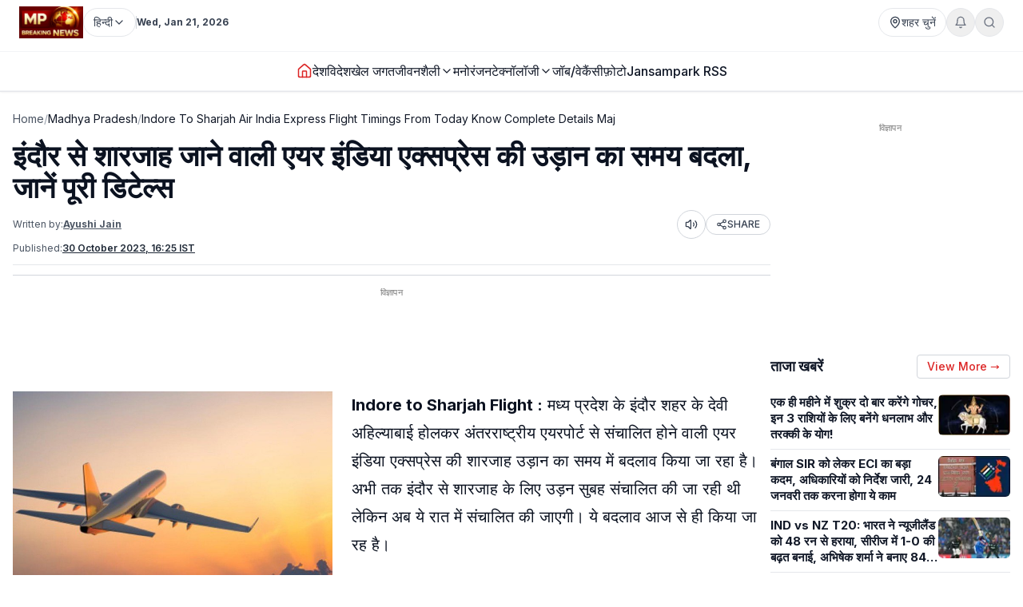

--- FILE ---
content_type: text/html; charset=utf-8
request_url: https://www.mpbreakingnews.in/madhya-pradesh/indore-to-sharjah-air-india-express-flight-timings-from-today-know-complete-details-maj
body_size: 47627
content:
<!DOCTYPE html><html lang="hi" class="__variable_f367f3"><head><meta charSet="utf-8"/><meta name="viewport" content="width=device-width, initial-scale=1"/><link rel="preload" as="image" href="https://www.mpbreakingnews.in/wp-content/uploads/2025/11/MpBreakingNews36789194.jpg"/><link rel="preload" as="image" href="https://www.mpbreakingnews.in/wp-content/uploads/2021/09/mpbreaking45090362.jpeg" fetchPriority="high"/><link rel="stylesheet" href="/_next/static/css/bac5a21c8aaac55a.css" data-precedence="next"/><link rel="preload" as="script" fetchPriority="low" href="/_next/static/chunks/webpack-70d41db91a7c43ab.js"/><script src="/_next/static/chunks/vendor-91a437d32a109cbe.js" async=""></script><script src="/_next/static/chunks/main-app-a3517e56d0762862.js" async=""></script><script src="/_next/static/chunks/app/(site)/%5B...path%5D/error-063dc7c23f70da29.js" async=""></script><script src="/_next/static/chunks/common-04a1df4653ed9cb7.js" async=""></script><script src="/_next/static/chunks/app/layout-59a2a4f29950b489.js" async=""></script><script src="/_next/static/chunks/app/error-32457c17f8fd597f.js" async=""></script><script src="/_next/static/chunks/ads-84792ed1ed2a875e.js" async=""></script><script src="/_next/static/chunks/app/page-548ffd40192e9af3.js" async=""></script><script src="/_next/static/chunks/app/(site)/%5B...path%5D/page-5633dcf456275fd1.js" async=""></script><link rel="preload" href="https://securepubads.g.doubleclick.net/tag/js/gpt.js" as="script"/><link rel="preload" href="https://www.googletagmanager.com/gtag/js?id=G-LXLVYZ2LFX" as="script"/><link rel="preconnect" href="https://www.mpbreakingnews.in" crossorigin="anonymous"/><link rel="dns-prefetch" href="https://www.mpbreakingnews.in"/><link rel="preconnect" href="https://securepubads.g.doubleclick.net" crossorigin="anonymous"/><link rel="dns-prefetch" href="https://securepubads.g.doubleclick.net"/><link rel="preconnect" href="https://www.googletagservices.com" crossorigin="anonymous"/><link rel="dns-prefetch" href="https://www.googletagservices.com"/><link rel="dns-prefetch" href="https://www.google-analytics.com"/><link rel="dns-prefetch" href="https://www.googletagmanager.com"/><link rel="preconnect" href="https://sb.scorecardresearch.com" crossorigin="anonymous"/><link rel="dns-prefetch" href="https://sb.scorecardresearch.com"/><link rel="preconnect" href="https://videos.files.wordpress.com" crossorigin="anonymous"/><link rel="dns-prefetch" href="https://videos.files.wordpress.com"/><link rel="preconnect" href="https://video.wordpress.com" crossorigin="anonymous"/><link rel="dns-prefetch" href="https://video.wordpress.com"/><link rel="dns-prefetch" href="https://i0.wp.com"/><link rel="preconnect" href="https://platform.twitter.com" crossorigin="anonymous"/><link rel="dns-prefetch" href="https://platform.twitter.com"/><link rel="preconnect" href="https://syndication.twitter.com" crossorigin="anonymous"/><link rel="dns-prefetch" href="https://syndication.twitter.com"/><link rel="preconnect" href="https://www.instagram.com" crossorigin="anonymous"/><link rel="dns-prefetch" href="https://www.instagram.com"/><meta name="robots" content="max-image-preview:large"/><title>इंदौर से शारजाह जाने वाली एयर इंडिया एक्सप्रेस की उड़ान का समय बदला, जानें पूरी डिटेल्स | indore to sharjah air india express flight timings from today know complete d</title><meta name="description" content="Indore to Sharjah Flight : एयर इंडिया एक्सप्रेस की इंदौर से शारजाह जाने वाली फ्लाइट के समय में बदलाव किया गया है। अब फ्लाइट सुबह के बजाए शाम के वक्त उड़ान भरेगी।"/><meta name="robots" content="max-image-preview:large"/><meta name="keywords" content="Indore to Sharjah Flight,इंदौर से शारजाह,flight"/><meta name="article:publisher" content="https://www.facebook.com/MPBreakingNews/"/><meta name="article:section" content="मध्यप्रदेश"/><meta name="fb:app_id" content="107037020738202"/><meta name="twitter:label1" content="Written by"/><meta name="twitter:data1" content="Ayushi Jain"/><meta name="twitter:label2" content="Time to read"/><meta name="twitter:data2" content="3 minutes"/><link rel="canonical" href="https://www.mpbreakingnews.in/madhya-pradesh/indore-to-sharjah-air-india-express-flight-timings-from-today-know-complete-details-maj"/><meta property="og:title" content="इंदौर से शारजाह जाने वाली एयर इंडिया एक्सप्रेस की उड़ान का समय बदला, जानें पूरी डिटेल्स"/><meta property="og:description" content="Indore to Sharjah Flight : एयर इंडिया एक्सप्रेस की इंदौर से शारजाह जाने वाली फ्लाइट के समय में बदलाव किया गया है। अब फ्लाइट सुबह के बजाए शाम के वक्त उड़ान भरेगी।"/><meta property="og:url" content="https://www.mpbreakingnews.in/madhya-pradesh/indore-to-sharjah-air-india-express-flight-timings-from-today-know-complete-details-maj"/><meta property="og:site_name" content="MP Breaking News"/><meta property="og:locale" content="hi_IN"/><meta property="og:image" content="https://www.mpbreakingnews.in/wp-content/uploads/2021/09/mpbreaking45090362.jpeg"/><meta property="og:image:width" content="749"/><meta property="og:image:height" content="506"/><meta property="og:image:alt" content="Indore to Sharjah Flight"/><meta property="og:image:type" content="image/jpeg"/><meta property="og:type" content="article"/><meta property="article:published_time" content="2023-10-30T16:25:18+05:30"/><meta property="article:author" content="https://www.facebook.com/profile.php?id=100006345395419"/><meta name="twitter:card" content="summary_large_image"/><meta name="twitter:site" content="@MPBreakingNews"/><meta name="twitter:creator" content="@AyushiJain04"/><meta name="twitter:title" content="इंदौर से शारजाह जाने वाली एयर इंडिया एक्सप्रेस की उड़ान का समय बदला, जानें पूरी डिटेल्स | indore to sharjah air india express flight timings from today know complete d"/><meta name="twitter:description" content="Indore to Sharjah Flight : एयर इंडिया एक्सप्रेस की इंदौर से शारजाह जाने वाली फ्लाइट के समय में बदलाव किया गया है। अब फ्लाइट सुबह के बजाए शाम के वक्त उड़ान भरेगी।"/><meta name="twitter:image" content="https://www.mpbreakingnews.in/wp-content/uploads/2021/09/mpbreaking45090362.jpeg"/><link rel="shortcut icon" href="https://www.mpbreakingnews.in/wp-content/uploads/2025/11/MpBreakingNews36789194.jpg"/><link rel="icon" href="https://www.mpbreakingnews.in/wp-content/uploads/2025/11/MpBreakingNews36789194.jpg"/><link rel="apple-touch-icon" href="https://www.mpbreakingnews.in/wp-content/uploads/2025/11/MpBreakingNews36789194.jpg"/><meta name="next-size-adjust"/><script>(self.__next_s=self.__next_s||[]).push([0,{"children":"\n            window.dataLayer = window.dataLayer || [];\n            function gtag(){dataLayer.push(arguments);}\n            gtag('js', new Date());\n          ","id":"google-analytics-dataLayer"}])</script><script type="application/ld+json">{"@context":"https://schema.org","@type":"NewsMediaOrganization","name":"MP Breaking News","url":"https://www.mpbreakingnews.in","logo":{"@type":"ImageObject","url":"https://www.mpbreakingnews.in/wp-content/uploads/2025/11/MpBreakingNews36789194.jpg","width":600,"height":60},"description":"MP Breaking News - Your trusted source for breaking news, latest updates, and in-depth coverage of Madhya Pradesh and India.","sameAs":["https://www.facebook.com/MPBreakingNews/","https://x.com/mpbreakingnews","https://www.instagram.com/mpbreakingnews.in/","https://www.youtube.com/@MPBREAKINGNEWS","https://www.mpbreakingnews.in/feed"],"contactPoint":{"@type":"ContactPoint","contactType":"Customer Service","telephone":"+91-9926312887","areaServed":"IN","availableLanguage":["hi"]},"address":{"@type":"PostalAddress","streetAddress":"Flat No. 107, Surendra Residency, Bawadiya Kalan, Pallavi Nagar","addressLocality":"Bhopal","addressRegion":"Madhya Pradesh","postalCode":"462039","addressCountry":"IN"},"telephone":"+91-9926312887","foundingDate":"2020"}</script><script type="application/ld+json">{"@context":"https://schema.org","@type":"WebSite","inLanguage":"hi","name":"MP Breaking News","url":"https://www.mpbreakingnews.in","description":"MP Breaking News - Your trusted source for breaking news, latest updates, and in-depth coverage of Madhya Pradesh and India.","publisher":{"@type":"NewsMediaOrganization","name":"MP Breaking News","logo":{"@type":"ImageObject","url":"https://www.mpbreakingnews.in/wp-content/uploads/2025/11/MpBreakingNews36789194.jpg","width":600,"height":60}},"potentialAction":{"@type":"SearchAction","target":{"@type":"EntryPoint","urlTemplate":"https://www.mpbreakingnews.in/search?q={search_term_string}"},"query-input":"required name=search_term_string"},"sameAs":["https://www.facebook.com/MPBreakingNews/","https://x.com/mpbreakingnews","https://www.instagram.com/mpbreakingnews.in/","https://www.youtube.com/@MPBREAKINGNEWS","https://www.mpbreakingnews.in/feed"]}</script><script src="/_next/static/chunks/polyfills-78c92fac7aa8fdd8.js" noModule=""></script></head><body><header class="sticky top-0 z-[100] border-b border-gray-200 bg-white text-sm shadow-sm md:relative overflow-visible"><div class="md:hidden"><div class="mx-auto flex max-w-5xl items-center justify-between gap-2 px-3 py-2"><div class="flex items-center"><a aria-label="Hindi News" href="/"><img src="https://www.mpbreakingnews.in/wp-content/uploads/2025/11/MpBreakingNews36789194.jpg" alt="Hindi News" class="h-10 w-auto object-contain"/></a></div><div class="flex items-center gap-2"><div class="relative "><button type="button" class="flex h-9 items-center gap-2 px-3 rounded-full border border-gray-200 text-gray-700 text-xs sm:text-sm transition hover:border-gray-300 hover:text-gray-900 whitespace-nowrap bg-white" aria-label="Select City"><svg xmlns="http://www.w3.org/2000/svg" width="24" height="24" viewBox="0 0 24 24" fill="none" stroke="currentColor" stroke-width="2" stroke-linecap="round" stroke-linejoin="round" class="lucide lucide-map-pin h-4 w-4 shrink-0"><path d="M20 10c0 4.993-5.539 10.193-7.399 11.799a1 1 0 0 1-1.202 0C9.539 20.193 4 14.993 4 10a8 8 0 0 1 16 0"></path><circle cx="12" cy="10" r="3"></circle></svg><span>शहर चुनें</span></button></div><div class="relative"><button type="button" class="relative flex h-9 w-9 items-center justify-center rounded-full border border-gray-200 text-gray-500 transition hover:border-gray-300 hover:text-gray-800" aria-label="Notifications"><svg xmlns="http://www.w3.org/2000/svg" width="24" height="24" viewBox="0 0 24 24" fill="none" stroke="currentColor" stroke-width="2" stroke-linecap="round" stroke-linejoin="round" class="lucide lucide-bell h-4 w-4"><path d="M6 8a6 6 0 0 1 12 0c0 7 3 9 3 9H3s3-2 3-9"></path><path d="M10.3 21a1.94 1.94 0 0 0 3.4 0"></path></svg></button></div><button type="button" class="flex h-9 w-9 items-center justify-center rounded-full border border-gray-200 text-gray-500 transition hover:border-gray-300 hover:text-gray-800" aria-label="Search"><svg xmlns="http://www.w3.org/2000/svg" width="24" height="24" viewBox="0 0 24 24" fill="none" stroke="currentColor" stroke-width="2" stroke-linecap="round" stroke-linejoin="round" class="lucide lucide-search h-4 w-4"><circle cx="11" cy="11" r="8"></circle><path d="m21 21-4.3-4.3"></path></svg></button><!--$!--><template data-dgst="BAILOUT_TO_CLIENT_SIDE_RENDERING"></template><!--/$--></div></div><div class="w-full border-t border-gray-100"></div><nav class="flex items-center gap-4 overflow-x-auto px-3 py-3 text-base font-medium text-gray-900"><a class="whitespace-nowrap transition-colors hover:text-red-600 flex items-center relative" href="/"><svg xmlns="http://www.w3.org/2000/svg" width="24" height="24" viewBox="0 0 24 24" fill="none" stroke="currentColor" stroke-width="2" stroke-linecap="round" stroke-linejoin="round" class="lucide lucide-house h-5 w-5 text-red-600"><path d="M15 21v-8a1 1 0 0 0-1-1h-4a1 1 0 0 0-1 1v8"></path><path d="M3 10a2 2 0 0 1 .709-1.528l7-5.999a2 2 0 0 1 2.582 0l7 5.999A2 2 0 0 1 21 10v9a2 2 0 0 1-2 2H5a2 2 0 0 1-2-2z"></path></svg></a><a class="whitespace-nowrap transition-colors hover:text-red-600 flex items-center relative" target="" href="/national"><span>देश</span></a><a class="whitespace-nowrap transition-colors hover:text-red-600 flex items-center relative" target="" href="/international"><span>विदेश</span></a><a class="whitespace-nowrap transition-colors hover:text-red-600 flex items-center relative" target="" href="/sports"><span>खेल जगत</span></a><!--$--><div class="relative" style="z-index:auto"><div class="flex items-center gap-1"><div class="flex items-center gap-1"><a class="whitespace-nowrap transition-colors hover:text-red-600  flex items-center" target="" href="/lifestyle"><span>जीवनशैली</span></a><button type="button" class="flex items-center cursor-pointer border-none bg-transparent p-0 text-inherit font-inherit hover:text-red-600 transition-colors" aria-expanded="false" aria-haspopup="true" aria-label="Toggle submenu"><svg xmlns="http://www.w3.org/2000/svg" width="24" height="24" viewBox="0 0 24 24" fill="none" stroke="currentColor" stroke-width="2" stroke-linecap="round" stroke-linejoin="round" class="lucide lucide-chevron-down h-4 w-4 transition-transform "><path d="m6 9 6 6 6-6"></path></svg></button></div></div></div><!--/$--><a class="whitespace-nowrap transition-colors hover:text-red-600 flex items-center relative" target="" href="/entertainment"><span>मनोरंजन</span></a><!--$--><div class="relative" style="z-index:auto"><div class="flex items-center gap-1"><div class="flex items-center gap-1"><a class="whitespace-nowrap transition-colors hover:text-red-600  flex items-center" target="" href="/technology"><span>टेक्नॉलॉजी</span></a><button type="button" class="flex items-center cursor-pointer border-none bg-transparent p-0 text-inherit font-inherit hover:text-red-600 transition-colors" aria-expanded="false" aria-haspopup="true" aria-label="Toggle submenu"><svg xmlns="http://www.w3.org/2000/svg" width="24" height="24" viewBox="0 0 24 24" fill="none" stroke="currentColor" stroke-width="2" stroke-linecap="round" stroke-linejoin="round" class="lucide lucide-chevron-down h-4 w-4 transition-transform "><path d="m6 9 6 6 6-6"></path></svg></button></div></div></div><!--/$--><a class="whitespace-nowrap transition-colors hover:text-red-600 flex items-center relative" target="" href="/job-vacancy"><span>जॉब/वेकैंसी</span></a><a class="whitespace-nowrap transition-colors hover:text-red-600 flex items-center relative" target="" href="/photogallery"><span>फ़ोटो</span></a><a href="https://mpbreakingnews.in/mp-jansampark-rss" target="_blank" rel="noopener noreferrer" class="whitespace-nowrap transition-colors hover:text-red-600 flex items-center relative">Jansampark RSS</a></nav><div class="w-full border-t border-gray-100"></div></div><div class="hidden md:flex md:flex-col"><div class="mx-auto flex w-full flex-col px-6 py-2" style="max-width:1300px"><div class="flex items-center justify-between mb-2"><div class="flex items-center gap-3"><a aria-label="Hindi News" href="/"><img src="https://www.mpbreakingnews.in/wp-content/uploads/2025/11/MpBreakingNews36789194.jpg" alt="Hindi News" class="h-10 w-auto object-contain"/></a><div class="flex items-center gap-1 text-gray-700 text-sm"><div class="relative" style="z-index:auto"><button type="button" class="flex h-9 items-center gap-2 px-3 rounded-full border border-gray-200 text-gray-700 text-xs sm:text-sm transition hover:border-gray-300 hover:text-gray-900 whitespace-nowrap bg-white" aria-label="Select Language" aria-expanded="false" aria-haspopup="true"><span>हिन्दी</span><svg xmlns="http://www.w3.org/2000/svg" width="24" height="24" viewBox="0 0 24 24" fill="none" stroke="currentColor" stroke-width="2" stroke-linecap="round" stroke-linejoin="round" class="lucide lucide-chevron-down h-4 w-4 transition-transform shrink-0 "><path d="m6 9 6 6 6-6"></path></svg></button></div></div><div class="h-4 w-px bg-gray-300"></div><div class="text-gray-700 text-xs font-bold">Wed, Jan 21, 2026</div></div><div class="flex items-center gap-4 text-sm text-gray-700 shrink-0"><div class="relative "><button type="button" class="flex h-9 items-center gap-2 px-3 rounded-full border border-gray-200 text-gray-700 text-xs sm:text-sm transition hover:border-gray-300 hover:text-gray-900 whitespace-nowrap bg-white" aria-label="Select City"><svg xmlns="http://www.w3.org/2000/svg" width="24" height="24" viewBox="0 0 24 24" fill="none" stroke="currentColor" stroke-width="2" stroke-linecap="round" stroke-linejoin="round" class="lucide lucide-map-pin h-4 w-4 shrink-0"><path d="M20 10c0 4.993-5.539 10.193-7.399 11.799a1 1 0 0 1-1.202 0C9.539 20.193 4 14.993 4 10a8 8 0 0 1 16 0"></path><circle cx="12" cy="10" r="3"></circle></svg><span>शहर चुनें</span></button></div><div class="relative"><button type="button" class="relative flex h-9 w-9 items-center justify-center rounded-full border border-gray-200 text-gray-500 transition hover:border-gray-300 hover:text-gray-800" aria-label="Notifications"><svg xmlns="http://www.w3.org/2000/svg" width="24" height="24" viewBox="0 0 24 24" fill="none" stroke="currentColor" stroke-width="2" stroke-linecap="round" stroke-linejoin="round" class="lucide lucide-bell h-4 w-4"><path d="M6 8a6 6 0 0 1 12 0c0 7 3 9 3 9H3s3-2 3-9"></path><path d="M10.3 21a1.94 1.94 0 0 0 3.4 0"></path></svg></button></div><button type="button" class="flex h-9 w-9 items-center justify-center rounded-full border border-gray-200 text-gray-500 transition hover:border-gray-300 hover:text-gray-800" aria-label="Search"><svg xmlns="http://www.w3.org/2000/svg" width="24" height="24" viewBox="0 0 24 24" fill="none" stroke="currentColor" stroke-width="2" stroke-linecap="round" stroke-linejoin="round" class="lucide lucide-search h-4 w-4"><circle cx="11" cy="11" r="8"></circle><path d="m21 21-4.3-4.3"></path></svg></button></div></div></div><div class="w-full border-t border-gray-100"></div><div class="mx-auto flex w-full px-6 py-3 relative justify-center" style="max-width:1300px;overflow:visible;z-index:100"><nav class="flex items-center justify-center gap-6 text-base font-medium text-gray-900 overflow-x-auto [&amp;::-webkit-scrollbar]:hidden [-ms-overflow-style:none] [scrollbar-width:none]" style="overflow-y:visible"><a class="transition-colors hover:text-red-600 whitespace-nowrap flex items-center relative" href="/"><svg xmlns="http://www.w3.org/2000/svg" width="24" height="24" viewBox="0 0 24 24" fill="none" stroke="currentColor" stroke-width="2" stroke-linecap="round" stroke-linejoin="round" class="lucide lucide-house h-5 w-5 text-red-600"><path d="M15 21v-8a1 1 0 0 0-1-1h-4a1 1 0 0 0-1 1v8"></path><path d="M3 10a2 2 0 0 1 .709-1.528l7-5.999a2 2 0 0 1 2.582 0l7 5.999A2 2 0 0 1 21 10v9a2 2 0 0 1-2 2H5a2 2 0 0 1-2-2z"></path></svg></a><a class="transition-colors hover:text-red-600 whitespace-nowrap flex items-center relative" target="" href="/national"><span>देश</span></a><a class="transition-colors hover:text-red-600 whitespace-nowrap flex items-center relative" target="" href="/international"><span>विदेश</span></a><a class="transition-colors hover:text-red-600 whitespace-nowrap flex items-center relative" target="" href="/sports"><span>खेल जगत</span></a><!--$--><div class="relative" style="z-index:auto"><div class="flex items-center gap-1"><div class="flex items-center gap-1"><a class="transition-colors hover:text-red-600 whitespace-nowrap  flex items-center" target="" href="/lifestyle"><span>जीवनशैली</span></a><button type="button" class="flex items-center cursor-pointer border-none bg-transparent p-0 text-inherit font-inherit hover:text-red-600 transition-colors" aria-expanded="false" aria-haspopup="true" aria-label="Toggle submenu"><svg xmlns="http://www.w3.org/2000/svg" width="24" height="24" viewBox="0 0 24 24" fill="none" stroke="currentColor" stroke-width="2" stroke-linecap="round" stroke-linejoin="round" class="lucide lucide-chevron-down h-4 w-4 transition-transform "><path d="m6 9 6 6 6-6"></path></svg></button></div></div></div><!--/$--><a class="transition-colors hover:text-red-600 whitespace-nowrap flex items-center relative" target="" href="/entertainment"><span>मनोरंजन</span></a><!--$--><div class="relative" style="z-index:auto"><div class="flex items-center gap-1"><div class="flex items-center gap-1"><a class="transition-colors hover:text-red-600 whitespace-nowrap  flex items-center" target="" href="/technology"><span>टेक्नॉलॉजी</span></a><button type="button" class="flex items-center cursor-pointer border-none bg-transparent p-0 text-inherit font-inherit hover:text-red-600 transition-colors" aria-expanded="false" aria-haspopup="true" aria-label="Toggle submenu"><svg xmlns="http://www.w3.org/2000/svg" width="24" height="24" viewBox="0 0 24 24" fill="none" stroke="currentColor" stroke-width="2" stroke-linecap="round" stroke-linejoin="round" class="lucide lucide-chevron-down h-4 w-4 transition-transform "><path d="m6 9 6 6 6-6"></path></svg></button></div></div></div><!--/$--><a class="transition-colors hover:text-red-600 whitespace-nowrap flex items-center relative" target="" href="/job-vacancy"><span>जॉब/वेकैंसी</span></a><a class="transition-colors hover:text-red-600 whitespace-nowrap flex items-center relative" target="" href="/photogallery"><span>फ़ोटो</span></a><a href="https://mpbreakingnews.in/mp-jansampark-rss" target="_blank" rel="noopener noreferrer" class="transition-colors hover:text-red-600 whitespace-nowrap flex items-center relative">Jansampark RSS</a></nav></div><div class="w-full border-t border-gray-100"></div></div></header><main><div class="container pt-1 md:pt-6 pb-6"><div class="flex flex-col lg:flex-row gap-6"><article class="flex-1 min-w-0 md:overflow-visible"><nav class="flex items-center gap-2 text-sm text-gray-600 mb-4 overflow-x-auto [&amp;::-webkit-scrollbar]:hidden [-ms-overflow-style:none] [scrollbar-width:none] whitespace-nowrap" aria-label="Breadcrumb"><a class="hover:text-red-600 transition flex-shrink-0" href="/">Home</a><span class="text-gray-400 flex-shrink-0">/</span><a class="text-gray-900 hover:text-red-600 transition flex-shrink-0" href="/madhya-pradesh">Madhya Pradesh</a><span class="text-gray-400 flex-shrink-0">/</span><span class="text-gray-900 flex-shrink-0">Indore To Sharjah Air India Express Flight Timings From Today Know Complete Details Maj</span></nav><script type="application/ld+json">{"@context":"https://schema.org","@type":"BreadcrumbList","itemListElement":[{"@type":"ListItem","position":1,"name":"Home","item":"https://www.mpbreakingnews.in"},{"@type":"ListItem","position":2,"name":"Madhya Pradesh","item":"https://www.mpbreakingnews.in/madhya-pradesh"},{"@type":"ListItem","position":3,"name":"indore to sharjah air india express flight timings from today know complete details maj","item":"https://www.mpbreakingnews.in/madhya-pradesh/indore-to-sharjah-air-india-express-flight-timings-from-today-know-complete-details-maj"}]}</script><script type="application/ld+json">{"@context":"https://schema.org","@type":"ProfilePage","inLanguage":"hi","mainEntity":{"@type":"Person","name":"Ayushi Jain","@id":"https://www.mpbreakingnews.in/author/ayushi_mpbreaking"},"url":"https://www.mpbreakingnews.in/author/ayushi_mpbreaking","hasPart":{"@type":"WebPageElement","headline":"इंदौर से शारजाह जाने वाली एयर इंडिया एक्सप्रेस की उड़ान का समय बदला, जानें पूरी डिटेल्स","url":"https://www.mpbreakingnews.in/madhya-pradesh/indore-to-sharjah-air-india-express-flight-timings-from-today-know-complete-details-maj"},"datePublished":"2023-10-30T16:25:18+05:30","author":{"@type":"Person","name":"Ayushi Jain","@id":"https://www.mpbreakingnews.in/author/ayushi_mpbreaking"}}</script><div class="flex items-center gap-3 mb-2 flex-wrap"><h1 class="text-3xl md:text-4xl font-bold" itemProp="headline">इंदौर से शारजाह जाने वाली एयर इंडिया एक्सप्रेस की उड़ान का समय बदला, जानें पूरी डिटेल्स</h1></div><div class="text-xs text-gray-600 mb-3 space-y-1"><div class="flex flex-wrap items-center justify-between gap-2"><div class="flex flex-wrap items-center gap-2"><span>Written by:</span><a class="font-bold underline hover:text-red-600 transition-colors" href="/author/ayushi_mpbreaking">Ayushi Jain</a></div><div class="flex items-center gap-2"><button type="button" class="flex h-9 w-9 items-center justify-center rounded-full border border-gray-300 bg-white text-gray-700 hover:bg-gray-50 transition-colors active:bg-gray-100" aria-label="Listen to article" title="Listen to article"><svg xmlns="http://www.w3.org/2000/svg" width="24" height="24" viewBox="0 0 24 24" fill="none" stroke="currentColor" stroke-width="2" stroke-linecap="round" stroke-linejoin="round" class="lucide lucide-volume2 w-4 h-4"><path d="M11 4.702a.705.705 0 0 0-1.203-.498L6.413 7.587A1.4 1.4 0 0 1 5.416 8H3a1 1 0 0 0-1 1v6a1 1 0 0 0 1 1h2.416a1.4 1.4 0 0 1 .997.413l3.383 3.384A.705.705 0 0 0 11 19.298z"></path><path d="M16 9a5 5 0 0 1 0 6"></path><path d="M19.364 18.364a9 9 0 0 0 0-12.728"></path></svg><span class="sr-only">Listen</span></button><button type="button" class="flex items-center gap-1 px-3 py-1 rounded-full border border-gray-300 bg-white text-gray-700 hover:bg-gray-50 transition-colors text-xs font-medium active:bg-gray-100" aria-label="Share article" title="Share article"><svg xmlns="http://www.w3.org/2000/svg" width="24" height="24" viewBox="0 0 24 24" fill="none" stroke="currentColor" stroke-width="2" stroke-linecap="round" stroke-linejoin="round" class="lucide lucide-share2 w-3.5 h-3.5"><circle cx="18" cy="5" r="3"></circle><circle cx="6" cy="12" r="3"></circle><circle cx="18" cy="19" r="3"></circle><line x1="8.59" x2="15.42" y1="13.51" y2="17.49"></line><line x1="15.41" x2="8.59" y1="6.51" y2="10.49"></line></svg>SHARE</button></div></div><div class="flex flex-wrap items-center gap-4 text-xs text-gray-600 mb-4 border-b border-gray-200 pb-3"><div class="flex items-center gap-2"><span>Published:</span><time dateTime="2023-10-30T16:25:18+05:30" itemProp="datePublished" class="font-bold underline">30 October 2023 at 16:25 IST</time></div></div></div><div class="border-t border-gray-300 mb-4"></div><!--$--><div class="mb-6 hidden md:block"><!--$!--><template data-dgst="BAILOUT_TO_CLIENT_SIDE_RENDERING"></template><div class="mb-6 mt-4 flex items-center justify-center" style="min-height:250px"><div class="w-10 h-10 border-3 border-gray-300 border-t-gray-500 rounded-full animate-spin"></div></div><!--/$--></div><!--/$--><!--$--><div class="mb-6 md:hidden"><!--$!--><template data-dgst="BAILOUT_TO_CLIENT_SIDE_RENDERING"></template><div class="mb-6 mt-4 flex items-center justify-center" style="min-height:250px"><div class="w-10 h-10 border-3 border-gray-300 border-t-gray-500 rounded-full animate-spin"></div></div><!--/$--></div><!--/$--><div class="relative md:overflow-visible"><div class="mb-4 md:float-left md:mr-4 w-full md:max-w-[1920px] md:w-full md:shrink-0"><div class="relative w-full rounded-md mb-2 overflow-hidden bg-gray-200" style="aspect-ratio:16/9;width:100%"><img src="https://www.mpbreakingnews.in/wp-content/uploads/2021/09/mpbreaking45090362.jpeg" alt="इंदौर से शारजाह जाने वाली एयर इंडिया एक्सप्रेस की उड़ान का समय बदला, जानें पूरी डिटेल्स" class="w-full h-full object-cover" loading="eager" fetchPriority="high" width="1920" height="1080" style="aspect-ratio:16/9;object-fit:cover;display:block;width:100%;height:auto" decoding="async"/></div></div><div class="article-content" style="line-height:1.75;font-size:20px" itemProp="articleBody"><p><strong>Indore to Sharjah Flight :</strong> मध्य प्रदेश के इंदौर शहर के देवी अहिल्याबाई होलकर अंतरराष्ट्रीय एयरपोर्ट से संचालित होने वाली एयर इंडिया एक्सप्रेस की शारजाह उड़ान का समय में बदलाव किया जा रहा है। अभी तक इंदौर से शारजाह के लिए उड़न सुबह संचालित की जा रही थी लेकिन अब ये रात में संचालित की जाएगी। ये बदलाव आज से ही किया जा रह है।</p>
<p>आपको बता दे, अब तक इंदौर से शारजाह जाने वाली उड़न सोमवार और शनिवार के दिन चलती थी अभी भी इन्हीं दिनों में फ्लाइट उड़ान भरेगी लेकिन देर रात वापसी की वजह से ये मंगलवार और रविवार के दिन रवाना होगी। ये बदलाव विंटर शेड्यूल की वजह से किया गया है। दरअसल, कई एयरलाइन्स ने अपने समय में बदलवा कर दिया है। इन्हीं में से एयर इंडिया एक्सप्रेस भी एक है।</p>
<h3><strong>यहां जानें फ्लाइट का समय</strong></h3>
<p>जानकारी के मुताबिक, अभी तक इंदौर से सुबह 10.30 बजे शारजाह के लिए फ्लाइट उड़ान भरती थी और 7.35 बजे शारजाह से इंदौर फ्लाइट आती थी। लेकिन विंटर शेड्यूल की वजह से अब शारजाह से फ्लाइट देर रात को इंदौर पहुंचेगी और देर रात को ही इंदौर से वापसी भरेगी।</p>
<h3><strong>समय के बदलाव से यात्री परेशान</strong></h3>
<p>आपको बता दें, फ्लाइट का समय बदलने की वजह से यात्रियों को काफी ज्यादा परेशानी हो रही है। दरअसल यात्रियों का पूरा शेड्यूल समय बदलने की वजह से बिगड़ गया है। दरअसल, शारजाह से आने का समय तो ठीक है लेकिन देर रात इंदौर से सहरसा पहुंचने का समय अच्छा नहीं है। वहां देर रात पहुंचने की वजह से यात्रियों को काफी ज्यादा परेशानियों का सामना करना पड़ता है। क्योंकि होटल का किराया भी महंगा होता है और पूरे दिन का किराया उन्हें चुकाना पड़ता है।</p>
<p>इतना ही नहीं उनके ट्रिप का एक दिन पूरा इसकी वजह से बर्बाद हो जाता है और खर्च भी बढ़ जाता है। इसके अलावा जान यात्रियों ने पहले के समय के हिसाब से फ्लाइट की बुकिंग की थी, उन्हें सबसे ज्यादा दिक्कतों का सामना करना पड़ रहा है क्योंकि उन लोगों ने पहले से ही शारजाह में होटल की बुकिंग करवा ली थी। ऐसे में अब फ्लाइट के टाइम का बदलाव होने की वजह से उन्हें काफी ज्यादा दिक्कत होगा सामना करना पड़ रहा है।</p>
</div></div><div class="related-news-container" style="display:none;visibility:hidden"><div class="related-news-section my-8 w-full" style="margin-top:1rem;margin-bottom:2rem"><div style="background-color:#F5F5F5;border-radius:0.5rem;padding:1rem;width:100%"><h2 class="text-xl font-bold text-gray-900 mb-6" style="font-size:1.25rem;font-weight:bold;color:#111827;margin-top:0;margin-bottom:0.5rem;text-align:left">ये भी पढ़ें</h2><div class="related-news-grid" style="border:1px solid #e5e7eb;border-radius:0.375rem;overflow:hidden;width:100%;background-color:#ffffff"><article style="display:flex;gap:0.75rem;align-items:flex-start;width:100%;padding:1rem;border-bottom:1px solid #d1d5db;border-right:none" class="md:border-r border-gray-300"><div class="hidden md:flex" style="flex-shrink:0;width:2.5rem;height:2rem;align-items:flex-start;justify-content:flex-start;padding-top:0.125rem"><span style="color:#9ca3af;font-size:2rem;font-weight:normal;line-height:1">1</span></div><div style="flex:1 1 0%;min-width:0;display:flex;gap:0.75rem;align-items:flex-start"><div style="flex:1 1 0%;min-width:0"><h3 style="font-size:15px;font-weight:600;color:#111827;line-height:1.375;margin:0;display:-webkit-box;-webkit-line-clamp:3;-webkit-box-orient:vertical;overflow:hidden"><a class="hover:text-red-600 transition-colors block" style="color:inherit;text-decoration:none" href="/madhya-pradesh/cm-mohan-yadav-pitches-mp-investment-at-davos-wef-18-856015"><span>दावोस में मध्यप्रदेश का वैश्विक रोडमैप: पर्यटन, योग, निवेश और स्वच्छ ऊर्जा पर मुख्यमंत्री डॉ. मोहन यादव की बहुआयामी कूटनीति</span></a></h3></div><a style="flex-shrink:0;display:flex;align-items:center;justify-content:center;width:80px;height:50px" aria-label="दावोस में मध्यप्रदेश का वैश्विक रोडमैप: पर्यटन, योग, निवेश और स्वच्छ ऊर्जा पर मुख्यमंत्री डॉ. मोहन यादव की बहुआयामी कूटनीति" href="/madhya-pradesh/cm-mohan-yadav-pitches-mp-investment-at-davos-wef-18-856015"><img alt="दावोस में मध्यप्रदेश का वैश्विक रोडमैप: पर्यटन, योग, निवेश और स्वच्छ ऊर्जा पर मुख्यमंत्री डॉ. मोहन यादव की बहुआयामी कूटनीति" loading="lazy" width="80" height="50" decoding="async" data-nimg="1" class="rounded-md object-cover" style="color:transparent;width:80px;height:50px;min-width:80px;max-width:80px;min-height:50px;max-height:50px;object-fit:cover;object-position:center center;flex-shrink:0;display:block;margin:auto" sizes="80px" srcSet="/_next/image?url=https%3A%2F%2Fwww.mpbreakingnews.in%2Fwp-content%2Fuploads%2F2026%2F01%2FMpBreakingNews40151396-768x432.jpg&amp;w=16&amp;q=75 16w, /_next/image?url=https%3A%2F%2Fwww.mpbreakingnews.in%2Fwp-content%2Fuploads%2F2026%2F01%2FMpBreakingNews40151396-768x432.jpg&amp;w=32&amp;q=75 32w, /_next/image?url=https%3A%2F%2Fwww.mpbreakingnews.in%2Fwp-content%2Fuploads%2F2026%2F01%2FMpBreakingNews40151396-768x432.jpg&amp;w=48&amp;q=75 48w, /_next/image?url=https%3A%2F%2Fwww.mpbreakingnews.in%2Fwp-content%2Fuploads%2F2026%2F01%2FMpBreakingNews40151396-768x432.jpg&amp;w=64&amp;q=75 64w, /_next/image?url=https%3A%2F%2Fwww.mpbreakingnews.in%2Fwp-content%2Fuploads%2F2026%2F01%2FMpBreakingNews40151396-768x432.jpg&amp;w=96&amp;q=75 96w, /_next/image?url=https%3A%2F%2Fwww.mpbreakingnews.in%2Fwp-content%2Fuploads%2F2026%2F01%2FMpBreakingNews40151396-768x432.jpg&amp;w=128&amp;q=75 128w, /_next/image?url=https%3A%2F%2Fwww.mpbreakingnews.in%2Fwp-content%2Fuploads%2F2026%2F01%2FMpBreakingNews40151396-768x432.jpg&amp;w=256&amp;q=75 256w, /_next/image?url=https%3A%2F%2Fwww.mpbreakingnews.in%2Fwp-content%2Fuploads%2F2026%2F01%2FMpBreakingNews40151396-768x432.jpg&amp;w=384&amp;q=75 384w, /_next/image?url=https%3A%2F%2Fwww.mpbreakingnews.in%2Fwp-content%2Fuploads%2F2026%2F01%2FMpBreakingNews40151396-768x432.jpg&amp;w=640&amp;q=75 640w, /_next/image?url=https%3A%2F%2Fwww.mpbreakingnews.in%2Fwp-content%2Fuploads%2F2026%2F01%2FMpBreakingNews40151396-768x432.jpg&amp;w=750&amp;q=75 750w, /_next/image?url=https%3A%2F%2Fwww.mpbreakingnews.in%2Fwp-content%2Fuploads%2F2026%2F01%2FMpBreakingNews40151396-768x432.jpg&amp;w=828&amp;q=75 828w, /_next/image?url=https%3A%2F%2Fwww.mpbreakingnews.in%2Fwp-content%2Fuploads%2F2026%2F01%2FMpBreakingNews40151396-768x432.jpg&amp;w=1080&amp;q=75 1080w, /_next/image?url=https%3A%2F%2Fwww.mpbreakingnews.in%2Fwp-content%2Fuploads%2F2026%2F01%2FMpBreakingNews40151396-768x432.jpg&amp;w=1200&amp;q=75 1200w, /_next/image?url=https%3A%2F%2Fwww.mpbreakingnews.in%2Fwp-content%2Fuploads%2F2026%2F01%2FMpBreakingNews40151396-768x432.jpg&amp;w=1920&amp;q=75 1920w, /_next/image?url=https%3A%2F%2Fwww.mpbreakingnews.in%2Fwp-content%2Fuploads%2F2026%2F01%2FMpBreakingNews40151396-768x432.jpg&amp;w=2048&amp;q=75 2048w, /_next/image?url=https%3A%2F%2Fwww.mpbreakingnews.in%2Fwp-content%2Fuploads%2F2026%2F01%2FMpBreakingNews40151396-768x432.jpg&amp;w=3840&amp;q=75 3840w" src="/_next/image?url=https%3A%2F%2Fwww.mpbreakingnews.in%2Fwp-content%2Fuploads%2F2026%2F01%2FMpBreakingNews40151396-768x432.jpg&amp;w=3840&amp;q=75"/></a></div></article><article style="display:flex;gap:0.75rem;align-items:flex-start;width:100%;padding:1rem;border-bottom:1px solid #d1d5db;border-right:none" class=""><div class="hidden md:flex" style="flex-shrink:0;width:2.5rem;height:2rem;align-items:flex-start;justify-content:flex-start;padding-top:0.125rem"><span style="color:#9ca3af;font-size:2rem;font-weight:normal;line-height:1">2</span></div><div style="flex:1 1 0%;min-width:0;display:flex;gap:0.75rem;align-items:flex-start"><div style="flex:1 1 0%;min-width:0"><h3 style="font-size:15px;font-weight:600;color:#111827;line-height:1.375;margin:0;display:-webkit-box;-webkit-line-clamp:3;-webkit-box-orient:vertical;overflow:hidden"><a class="hover:text-red-600 transition-colors block" style="color:inherit;text-decoration:none" href="/madhya-pradesh/madhya-pradesh-known-as-heart-of-india-and-5-other-unique-names-with-stories-43-855845"><span>भारत का सिर्फ ‘दिल’ ही नहीं, इन 5 नामों से भी पहचाना जाता है मध्य प्रदेश</span></a></h3></div><a style="flex-shrink:0;display:flex;align-items:center;justify-content:center;width:80px;height:50px" aria-label="भारत का सिर्फ ‘दिल’ ही नहीं, इन 5 नामों से भी पहचाना जाता है मध्य प्रदेश" href="/madhya-pradesh/madhya-pradesh-known-as-heart-of-india-and-5-other-unique-names-with-stories-43-855845"><img alt="भारत का सिर्फ ‘दिल’ ही नहीं, इन 5 नामों से भी पहचाना जाता है मध्य प्रदेश" loading="lazy" width="80" height="50" decoding="async" data-nimg="1" class="rounded-md object-cover" style="color:transparent;width:80px;height:50px;min-width:80px;max-width:80px;min-height:50px;max-height:50px;object-fit:cover;object-position:center center;flex-shrink:0;display:block;margin:auto" sizes="80px" srcSet="/_next/image?url=https%3A%2F%2Fwww.mpbreakingnews.in%2Fwp-content%2Fuploads%2F2026%2F01%2FMpBreakingNews42602541-768x432.jpg&amp;w=16&amp;q=75 16w, /_next/image?url=https%3A%2F%2Fwww.mpbreakingnews.in%2Fwp-content%2Fuploads%2F2026%2F01%2FMpBreakingNews42602541-768x432.jpg&amp;w=32&amp;q=75 32w, /_next/image?url=https%3A%2F%2Fwww.mpbreakingnews.in%2Fwp-content%2Fuploads%2F2026%2F01%2FMpBreakingNews42602541-768x432.jpg&amp;w=48&amp;q=75 48w, /_next/image?url=https%3A%2F%2Fwww.mpbreakingnews.in%2Fwp-content%2Fuploads%2F2026%2F01%2FMpBreakingNews42602541-768x432.jpg&amp;w=64&amp;q=75 64w, /_next/image?url=https%3A%2F%2Fwww.mpbreakingnews.in%2Fwp-content%2Fuploads%2F2026%2F01%2FMpBreakingNews42602541-768x432.jpg&amp;w=96&amp;q=75 96w, /_next/image?url=https%3A%2F%2Fwww.mpbreakingnews.in%2Fwp-content%2Fuploads%2F2026%2F01%2FMpBreakingNews42602541-768x432.jpg&amp;w=128&amp;q=75 128w, /_next/image?url=https%3A%2F%2Fwww.mpbreakingnews.in%2Fwp-content%2Fuploads%2F2026%2F01%2FMpBreakingNews42602541-768x432.jpg&amp;w=256&amp;q=75 256w, /_next/image?url=https%3A%2F%2Fwww.mpbreakingnews.in%2Fwp-content%2Fuploads%2F2026%2F01%2FMpBreakingNews42602541-768x432.jpg&amp;w=384&amp;q=75 384w, /_next/image?url=https%3A%2F%2Fwww.mpbreakingnews.in%2Fwp-content%2Fuploads%2F2026%2F01%2FMpBreakingNews42602541-768x432.jpg&amp;w=640&amp;q=75 640w, /_next/image?url=https%3A%2F%2Fwww.mpbreakingnews.in%2Fwp-content%2Fuploads%2F2026%2F01%2FMpBreakingNews42602541-768x432.jpg&amp;w=750&amp;q=75 750w, /_next/image?url=https%3A%2F%2Fwww.mpbreakingnews.in%2Fwp-content%2Fuploads%2F2026%2F01%2FMpBreakingNews42602541-768x432.jpg&amp;w=828&amp;q=75 828w, /_next/image?url=https%3A%2F%2Fwww.mpbreakingnews.in%2Fwp-content%2Fuploads%2F2026%2F01%2FMpBreakingNews42602541-768x432.jpg&amp;w=1080&amp;q=75 1080w, /_next/image?url=https%3A%2F%2Fwww.mpbreakingnews.in%2Fwp-content%2Fuploads%2F2026%2F01%2FMpBreakingNews42602541-768x432.jpg&amp;w=1200&amp;q=75 1200w, /_next/image?url=https%3A%2F%2Fwww.mpbreakingnews.in%2Fwp-content%2Fuploads%2F2026%2F01%2FMpBreakingNews42602541-768x432.jpg&amp;w=1920&amp;q=75 1920w, /_next/image?url=https%3A%2F%2Fwww.mpbreakingnews.in%2Fwp-content%2Fuploads%2F2026%2F01%2FMpBreakingNews42602541-768x432.jpg&amp;w=2048&amp;q=75 2048w, /_next/image?url=https%3A%2F%2Fwww.mpbreakingnews.in%2Fwp-content%2Fuploads%2F2026%2F01%2FMpBreakingNews42602541-768x432.jpg&amp;w=3840&amp;q=75 3840w" src="/_next/image?url=https%3A%2F%2Fwww.mpbreakingnews.in%2Fwp-content%2Fuploads%2F2026%2F01%2FMpBreakingNews42602541-768x432.jpg&amp;w=3840&amp;q=75"/></a></div></article><article style="display:flex;gap:0.75rem;align-items:flex-start;width:100%;padding:1rem;border-bottom:1px solid #d1d5db;border-right:none" class="md:border-r border-gray-300"><div class="hidden md:flex" style="flex-shrink:0;width:2.5rem;height:2rem;align-items:flex-start;justify-content:flex-start;padding-top:0.125rem"><span style="color:#9ca3af;font-size:2rem;font-weight:normal;line-height:1">3</span></div><div style="flex:1 1 0%;min-width:0;display:flex;gap:0.75rem;align-items:flex-start"><div style="flex:1 1 0%;min-width:0"><h3 style="font-size:15px;font-weight:600;color:#111827;line-height:1.375;margin:0;display:-webkit-box;-webkit-line-clamp:3;-webkit-box-orient:vertical;overflow:hidden"><a class="hover:text-red-600 transition-colors block" style="color:inherit;text-decoration:none" href="/madhya-pradesh/mp-weather-pattern-will-change-in-48-hours-new-system-activate-cloud-rain-alert-23-and-24-january-today-imd-forecast-04-855739"><span>MP Weather: एक्टिव हो रहा नया सिस्टम, 2 दिन में बदलेगा मौसम, इन जिलों में बादल-बारिश के आसार, छाएगा कोहरा</span></a></h3></div><a style="flex-shrink:0;display:flex;align-items:center;justify-content:center;width:80px;height:50px" aria-label="MP Weather: एक्टिव हो रहा नया सिस्टम, 2 दिन में बदलेगा मौसम, इन जिलों में बादल-बारिश के आसार, छाएगा कोहरा" href="/madhya-pradesh/mp-weather-pattern-will-change-in-48-hours-new-system-activate-cloud-rain-alert-23-and-24-january-today-imd-forecast-04-855739"><img alt="MP Weather: एक्टिव हो रहा नया सिस्टम, 2 दिन में बदलेगा मौसम, इन जिलों में बादल-बारिश के आसार, छाएगा कोहरा" loading="lazy" width="80" height="50" decoding="async" data-nimg="1" class="rounded-md object-cover" style="color:transparent;width:80px;height:50px;min-width:80px;max-width:80px;min-height:50px;max-height:50px;object-fit:cover;object-position:center center;flex-shrink:0;display:block;margin:auto" sizes="80px" srcSet="/_next/image?url=https%3A%2F%2Fwww.mpbreakingnews.in%2Fwp-content%2Fuploads%2F2024%2F06%2Fmpbreaking15330192-768x432.jpeg&amp;w=16&amp;q=75 16w, /_next/image?url=https%3A%2F%2Fwww.mpbreakingnews.in%2Fwp-content%2Fuploads%2F2024%2F06%2Fmpbreaking15330192-768x432.jpeg&amp;w=32&amp;q=75 32w, /_next/image?url=https%3A%2F%2Fwww.mpbreakingnews.in%2Fwp-content%2Fuploads%2F2024%2F06%2Fmpbreaking15330192-768x432.jpeg&amp;w=48&amp;q=75 48w, /_next/image?url=https%3A%2F%2Fwww.mpbreakingnews.in%2Fwp-content%2Fuploads%2F2024%2F06%2Fmpbreaking15330192-768x432.jpeg&amp;w=64&amp;q=75 64w, /_next/image?url=https%3A%2F%2Fwww.mpbreakingnews.in%2Fwp-content%2Fuploads%2F2024%2F06%2Fmpbreaking15330192-768x432.jpeg&amp;w=96&amp;q=75 96w, /_next/image?url=https%3A%2F%2Fwww.mpbreakingnews.in%2Fwp-content%2Fuploads%2F2024%2F06%2Fmpbreaking15330192-768x432.jpeg&amp;w=128&amp;q=75 128w, /_next/image?url=https%3A%2F%2Fwww.mpbreakingnews.in%2Fwp-content%2Fuploads%2F2024%2F06%2Fmpbreaking15330192-768x432.jpeg&amp;w=256&amp;q=75 256w, /_next/image?url=https%3A%2F%2Fwww.mpbreakingnews.in%2Fwp-content%2Fuploads%2F2024%2F06%2Fmpbreaking15330192-768x432.jpeg&amp;w=384&amp;q=75 384w, /_next/image?url=https%3A%2F%2Fwww.mpbreakingnews.in%2Fwp-content%2Fuploads%2F2024%2F06%2Fmpbreaking15330192-768x432.jpeg&amp;w=640&amp;q=75 640w, /_next/image?url=https%3A%2F%2Fwww.mpbreakingnews.in%2Fwp-content%2Fuploads%2F2024%2F06%2Fmpbreaking15330192-768x432.jpeg&amp;w=750&amp;q=75 750w, /_next/image?url=https%3A%2F%2Fwww.mpbreakingnews.in%2Fwp-content%2Fuploads%2F2024%2F06%2Fmpbreaking15330192-768x432.jpeg&amp;w=828&amp;q=75 828w, /_next/image?url=https%3A%2F%2Fwww.mpbreakingnews.in%2Fwp-content%2Fuploads%2F2024%2F06%2Fmpbreaking15330192-768x432.jpeg&amp;w=1080&amp;q=75 1080w, /_next/image?url=https%3A%2F%2Fwww.mpbreakingnews.in%2Fwp-content%2Fuploads%2F2024%2F06%2Fmpbreaking15330192-768x432.jpeg&amp;w=1200&amp;q=75 1200w, /_next/image?url=https%3A%2F%2Fwww.mpbreakingnews.in%2Fwp-content%2Fuploads%2F2024%2F06%2Fmpbreaking15330192-768x432.jpeg&amp;w=1920&amp;q=75 1920w, /_next/image?url=https%3A%2F%2Fwww.mpbreakingnews.in%2Fwp-content%2Fuploads%2F2024%2F06%2Fmpbreaking15330192-768x432.jpeg&amp;w=2048&amp;q=75 2048w, /_next/image?url=https%3A%2F%2Fwww.mpbreakingnews.in%2Fwp-content%2Fuploads%2F2024%2F06%2Fmpbreaking15330192-768x432.jpeg&amp;w=3840&amp;q=75 3840w" src="/_next/image?url=https%3A%2F%2Fwww.mpbreakingnews.in%2Fwp-content%2Fuploads%2F2024%2F06%2Fmpbreaking15330192-768x432.jpeg&amp;w=3840&amp;q=75"/></a></div></article><article style="display:flex;gap:0.75rem;align-items:flex-start;width:100%;padding:1rem;border-bottom:none;border-right:none" class=""><div class="hidden md:flex" style="flex-shrink:0;width:2.5rem;height:2rem;align-items:flex-start;justify-content:flex-start;padding-top:0.125rem"><span style="color:#9ca3af;font-size:2rem;font-weight:normal;line-height:1">4</span></div><div style="flex:1 1 0%;min-width:0;display:flex;gap:0.75rem;align-items:flex-start"><div style="flex:1 1 0%;min-width:0"><h3 style="font-size:15px;font-weight:600;color:#111827;line-height:1.375;margin:0;display:-webkit-box;-webkit-line-clamp:3;-webkit-box-orient:vertical;overflow:hidden"><a class="hover:text-red-600 transition-colors block" style="color:inherit;text-decoration:none" href="/madhya-pradesh/leopard-found-dead-again-in-kanha-national-park-territorial-fight-suspected-43-855740"><span>कान्हा नेशनल पार्क में फिर मृत मिला तेंदुआ, टेरिटोरियल फाइट की आशंका</span></a></h3></div><a style="flex-shrink:0;display:flex;align-items:center;justify-content:center;width:80px;height:50px" aria-label="कान्हा नेशनल पार्क में फिर मृत मिला तेंदुआ, टेरिटोरियल फाइट की आशंका" href="/madhya-pradesh/leopard-found-dead-again-in-kanha-national-park-territorial-fight-suspected-43-855740"><img alt="कान्हा नेशनल पार्क में फिर मृत मिला तेंदुआ, टेरिटोरियल फाइट की आशंका" loading="lazy" width="80" height="50" decoding="async" data-nimg="1" class="rounded-md object-cover" style="color:transparent;width:80px;height:50px;min-width:80px;max-width:80px;min-height:50px;max-height:50px;object-fit:cover;object-position:center center;flex-shrink:0;display:block;margin:auto" sizes="80px" srcSet="/_next/image?url=https%3A%2F%2Fwww.mpbreakingnews.in%2Fwp-content%2Fuploads%2F2026%2F01%2FMpBreakingNews49828773-768x432.jpg&amp;w=16&amp;q=75 16w, /_next/image?url=https%3A%2F%2Fwww.mpbreakingnews.in%2Fwp-content%2Fuploads%2F2026%2F01%2FMpBreakingNews49828773-768x432.jpg&amp;w=32&amp;q=75 32w, /_next/image?url=https%3A%2F%2Fwww.mpbreakingnews.in%2Fwp-content%2Fuploads%2F2026%2F01%2FMpBreakingNews49828773-768x432.jpg&amp;w=48&amp;q=75 48w, /_next/image?url=https%3A%2F%2Fwww.mpbreakingnews.in%2Fwp-content%2Fuploads%2F2026%2F01%2FMpBreakingNews49828773-768x432.jpg&amp;w=64&amp;q=75 64w, /_next/image?url=https%3A%2F%2Fwww.mpbreakingnews.in%2Fwp-content%2Fuploads%2F2026%2F01%2FMpBreakingNews49828773-768x432.jpg&amp;w=96&amp;q=75 96w, /_next/image?url=https%3A%2F%2Fwww.mpbreakingnews.in%2Fwp-content%2Fuploads%2F2026%2F01%2FMpBreakingNews49828773-768x432.jpg&amp;w=128&amp;q=75 128w, /_next/image?url=https%3A%2F%2Fwww.mpbreakingnews.in%2Fwp-content%2Fuploads%2F2026%2F01%2FMpBreakingNews49828773-768x432.jpg&amp;w=256&amp;q=75 256w, /_next/image?url=https%3A%2F%2Fwww.mpbreakingnews.in%2Fwp-content%2Fuploads%2F2026%2F01%2FMpBreakingNews49828773-768x432.jpg&amp;w=384&amp;q=75 384w, /_next/image?url=https%3A%2F%2Fwww.mpbreakingnews.in%2Fwp-content%2Fuploads%2F2026%2F01%2FMpBreakingNews49828773-768x432.jpg&amp;w=640&amp;q=75 640w, /_next/image?url=https%3A%2F%2Fwww.mpbreakingnews.in%2Fwp-content%2Fuploads%2F2026%2F01%2FMpBreakingNews49828773-768x432.jpg&amp;w=750&amp;q=75 750w, /_next/image?url=https%3A%2F%2Fwww.mpbreakingnews.in%2Fwp-content%2Fuploads%2F2026%2F01%2FMpBreakingNews49828773-768x432.jpg&amp;w=828&amp;q=75 828w, /_next/image?url=https%3A%2F%2Fwww.mpbreakingnews.in%2Fwp-content%2Fuploads%2F2026%2F01%2FMpBreakingNews49828773-768x432.jpg&amp;w=1080&amp;q=75 1080w, /_next/image?url=https%3A%2F%2Fwww.mpbreakingnews.in%2Fwp-content%2Fuploads%2F2026%2F01%2FMpBreakingNews49828773-768x432.jpg&amp;w=1200&amp;q=75 1200w, /_next/image?url=https%3A%2F%2Fwww.mpbreakingnews.in%2Fwp-content%2Fuploads%2F2026%2F01%2FMpBreakingNews49828773-768x432.jpg&amp;w=1920&amp;q=75 1920w, /_next/image?url=https%3A%2F%2Fwww.mpbreakingnews.in%2Fwp-content%2Fuploads%2F2026%2F01%2FMpBreakingNews49828773-768x432.jpg&amp;w=2048&amp;q=75 2048w, /_next/image?url=https%3A%2F%2Fwww.mpbreakingnews.in%2Fwp-content%2Fuploads%2F2026%2F01%2FMpBreakingNews49828773-768x432.jpg&amp;w=3840&amp;q=75 3840w" src="/_next/image?url=https%3A%2F%2Fwww.mpbreakingnews.in%2Fwp-content%2Fuploads%2F2026%2F01%2FMpBreakingNews49828773-768x432.jpg&amp;w=3840&amp;q=75"/></a></div></article></div></div></div></div></article><aside class="w-full lg:w-[300px] shrink-0" style="position:relative"><!--$--><!--$!--><template data-dgst="BAILOUT_TO_CLIENT_SIDE_RENDERING"></template><div class="mb-6 mt-4 flex items-center justify-center" style="min-height:250px"><div class="w-10 h-10 border-3 border-gray-300 border-t-gray-500 rounded-full animate-spin"></div></div><!--/$--><!--/$--><div style="position:relative;width:100%"><!--$--><div class="mt-6"><div class="flex items-center justify-between mb-3"><h3 class="text-lg font-bold text-gray-900">ताजा खबरें</h3><a class="text-sm text-red-600 hover:text-red-700 font-medium flex items-center gap-1 border border-gray-300 hover:border-red-600 rounded px-3 py-1 transition-all duration-300 ease-in-out transform hover:scale-105 hover:shadow-md" href="/">View More →</a></div><div><article class="flex gap-4 py-2 border-b border-gray-200"><div class="flex-1 min-w-0"><h3 class="text-[15px] font-bold text-gray-900 leading-snug line-clamp-3"><a class="hover:text-red-600 transition" href="/astrology/shukra-gochar-2026-venus-transit-twice-in-march-these-are-luckiest-zodiac-signs-28-856012"><span>एक ही महीने में शुक्र दो बार करेंगे गोचर, इन 3 राशियों के लिए बनेंगे धनलाभ और तरक्की के योग!</span></a></h3></div><a class="shrink-0" href="/astrology/shukra-gochar-2026-venus-transit-twice-in-march-these-are-luckiest-zodiac-signs-28-856012"><img alt="एक ही महीने में शुक्र दो बार करेंगे गोचर, इन 3 राशियों के लिए बनेंगे धनलाभ और तरक्की के योग!" loading="lazy" width="90" height="90" decoding="async" data-nimg="1" class="w-[90px] h-auto rounded-md object-cover" style="color:transparent" sizes="90px" srcSet="/_next/image?url=https%3A%2F%2Fwww.mpbreakingnews.in%2Fwp-content%2Fuploads%2F2025%2F07%2FMpBreakingNews06245026.jpg&amp;w=16&amp;q=75 16w, /_next/image?url=https%3A%2F%2Fwww.mpbreakingnews.in%2Fwp-content%2Fuploads%2F2025%2F07%2FMpBreakingNews06245026.jpg&amp;w=32&amp;q=75 32w, /_next/image?url=https%3A%2F%2Fwww.mpbreakingnews.in%2Fwp-content%2Fuploads%2F2025%2F07%2FMpBreakingNews06245026.jpg&amp;w=48&amp;q=75 48w, /_next/image?url=https%3A%2F%2Fwww.mpbreakingnews.in%2Fwp-content%2Fuploads%2F2025%2F07%2FMpBreakingNews06245026.jpg&amp;w=64&amp;q=75 64w, /_next/image?url=https%3A%2F%2Fwww.mpbreakingnews.in%2Fwp-content%2Fuploads%2F2025%2F07%2FMpBreakingNews06245026.jpg&amp;w=96&amp;q=75 96w, /_next/image?url=https%3A%2F%2Fwww.mpbreakingnews.in%2Fwp-content%2Fuploads%2F2025%2F07%2FMpBreakingNews06245026.jpg&amp;w=128&amp;q=75 128w, /_next/image?url=https%3A%2F%2Fwww.mpbreakingnews.in%2Fwp-content%2Fuploads%2F2025%2F07%2FMpBreakingNews06245026.jpg&amp;w=256&amp;q=75 256w, /_next/image?url=https%3A%2F%2Fwww.mpbreakingnews.in%2Fwp-content%2Fuploads%2F2025%2F07%2FMpBreakingNews06245026.jpg&amp;w=384&amp;q=75 384w, /_next/image?url=https%3A%2F%2Fwww.mpbreakingnews.in%2Fwp-content%2Fuploads%2F2025%2F07%2FMpBreakingNews06245026.jpg&amp;w=640&amp;q=75 640w, /_next/image?url=https%3A%2F%2Fwww.mpbreakingnews.in%2Fwp-content%2Fuploads%2F2025%2F07%2FMpBreakingNews06245026.jpg&amp;w=750&amp;q=75 750w, /_next/image?url=https%3A%2F%2Fwww.mpbreakingnews.in%2Fwp-content%2Fuploads%2F2025%2F07%2FMpBreakingNews06245026.jpg&amp;w=828&amp;q=75 828w, /_next/image?url=https%3A%2F%2Fwww.mpbreakingnews.in%2Fwp-content%2Fuploads%2F2025%2F07%2FMpBreakingNews06245026.jpg&amp;w=1080&amp;q=75 1080w, /_next/image?url=https%3A%2F%2Fwww.mpbreakingnews.in%2Fwp-content%2Fuploads%2F2025%2F07%2FMpBreakingNews06245026.jpg&amp;w=1200&amp;q=75 1200w, /_next/image?url=https%3A%2F%2Fwww.mpbreakingnews.in%2Fwp-content%2Fuploads%2F2025%2F07%2FMpBreakingNews06245026.jpg&amp;w=1920&amp;q=75 1920w, /_next/image?url=https%3A%2F%2Fwww.mpbreakingnews.in%2Fwp-content%2Fuploads%2F2025%2F07%2FMpBreakingNews06245026.jpg&amp;w=2048&amp;q=75 2048w, /_next/image?url=https%3A%2F%2Fwww.mpbreakingnews.in%2Fwp-content%2Fuploads%2F2025%2F07%2FMpBreakingNews06245026.jpg&amp;w=3840&amp;q=75 3840w" src="/_next/image?url=https%3A%2F%2Fwww.mpbreakingnews.in%2Fwp-content%2Fuploads%2F2025%2F07%2FMpBreakingNews06245026.jpg&amp;w=3840&amp;q=75"/></a></article><article class="flex gap-4 py-2 border-b border-gray-200"><div class="flex-1 min-w-0"><h3 class="text-[15px] font-bold text-gray-900 leading-snug line-clamp-3"><a class="hover:text-red-600 transition" href="/national/west-bengal-sir-eci-directs-authorities-to-strictly-implement-the-supreme-court-order-28-856022"><span>बंगाल SIR को लेकर ECI का बड़ा कदम, अधिकारियों को निर्देश जारी, 24 जनवरी तक करना होगा ये काम</span></a></h3></div><a class="shrink-0" href="/national/west-bengal-sir-eci-directs-authorities-to-strictly-implement-the-supreme-court-order-28-856022"><img alt="बंगाल SIR को लेकर ECI का बड़ा कदम, अधिकारियों को निर्देश जारी, 24 जनवरी तक करना होगा ये काम" loading="lazy" width="90" height="90" decoding="async" data-nimg="1" class="w-[90px] h-auto rounded-md object-cover" style="color:transparent" sizes="90px" srcSet="/_next/image?url=https%3A%2F%2Fwww.mpbreakingnews.in%2Fwp-content%2Fuploads%2F2025%2F12%2FMpBreakingNews44550288.jpg&amp;w=16&amp;q=75 16w, /_next/image?url=https%3A%2F%2Fwww.mpbreakingnews.in%2Fwp-content%2Fuploads%2F2025%2F12%2FMpBreakingNews44550288.jpg&amp;w=32&amp;q=75 32w, /_next/image?url=https%3A%2F%2Fwww.mpbreakingnews.in%2Fwp-content%2Fuploads%2F2025%2F12%2FMpBreakingNews44550288.jpg&amp;w=48&amp;q=75 48w, /_next/image?url=https%3A%2F%2Fwww.mpbreakingnews.in%2Fwp-content%2Fuploads%2F2025%2F12%2FMpBreakingNews44550288.jpg&amp;w=64&amp;q=75 64w, /_next/image?url=https%3A%2F%2Fwww.mpbreakingnews.in%2Fwp-content%2Fuploads%2F2025%2F12%2FMpBreakingNews44550288.jpg&amp;w=96&amp;q=75 96w, /_next/image?url=https%3A%2F%2Fwww.mpbreakingnews.in%2Fwp-content%2Fuploads%2F2025%2F12%2FMpBreakingNews44550288.jpg&amp;w=128&amp;q=75 128w, /_next/image?url=https%3A%2F%2Fwww.mpbreakingnews.in%2Fwp-content%2Fuploads%2F2025%2F12%2FMpBreakingNews44550288.jpg&amp;w=256&amp;q=75 256w, /_next/image?url=https%3A%2F%2Fwww.mpbreakingnews.in%2Fwp-content%2Fuploads%2F2025%2F12%2FMpBreakingNews44550288.jpg&amp;w=384&amp;q=75 384w, /_next/image?url=https%3A%2F%2Fwww.mpbreakingnews.in%2Fwp-content%2Fuploads%2F2025%2F12%2FMpBreakingNews44550288.jpg&amp;w=640&amp;q=75 640w, /_next/image?url=https%3A%2F%2Fwww.mpbreakingnews.in%2Fwp-content%2Fuploads%2F2025%2F12%2FMpBreakingNews44550288.jpg&amp;w=750&amp;q=75 750w, /_next/image?url=https%3A%2F%2Fwww.mpbreakingnews.in%2Fwp-content%2Fuploads%2F2025%2F12%2FMpBreakingNews44550288.jpg&amp;w=828&amp;q=75 828w, /_next/image?url=https%3A%2F%2Fwww.mpbreakingnews.in%2Fwp-content%2Fuploads%2F2025%2F12%2FMpBreakingNews44550288.jpg&amp;w=1080&amp;q=75 1080w, /_next/image?url=https%3A%2F%2Fwww.mpbreakingnews.in%2Fwp-content%2Fuploads%2F2025%2F12%2FMpBreakingNews44550288.jpg&amp;w=1200&amp;q=75 1200w, /_next/image?url=https%3A%2F%2Fwww.mpbreakingnews.in%2Fwp-content%2Fuploads%2F2025%2F12%2FMpBreakingNews44550288.jpg&amp;w=1920&amp;q=75 1920w, /_next/image?url=https%3A%2F%2Fwww.mpbreakingnews.in%2Fwp-content%2Fuploads%2F2025%2F12%2FMpBreakingNews44550288.jpg&amp;w=2048&amp;q=75 2048w, /_next/image?url=https%3A%2F%2Fwww.mpbreakingnews.in%2Fwp-content%2Fuploads%2F2025%2F12%2FMpBreakingNews44550288.jpg&amp;w=3840&amp;q=75 3840w" src="/_next/image?url=https%3A%2F%2Fwww.mpbreakingnews.in%2Fwp-content%2Fuploads%2F2025%2F12%2FMpBreakingNews44550288.jpg&amp;w=3840&amp;q=75"/></a></article><article class="flex gap-4 py-2 border-b border-gray-200"><div class="flex-1 min-w-0"><h3 class="text-[15px] font-bold text-gray-900 leading-snug line-clamp-3"><a class="hover:text-red-600 transition" href="/sports/ind-vs-nz-india-beats-new-zealand-by-48-runs-in-first-t20-abhishek-sharma-shines-48-856021"><span>IND vs NZ T20: भारत ने न्यूजीलैंड को 48 रन से हराया, सीरीज में 1-0 की बढ़त बनाई, अभिषेक शर्मा ने बनाए 84 रन</span></a></h3></div><a class="shrink-0" href="/sports/ind-vs-nz-india-beats-new-zealand-by-48-runs-in-first-t20-abhishek-sharma-shines-48-856021"><img alt="IND vs NZ T20: भारत ने न्यूजीलैंड को 48 रन से हराया, सीरीज में 1-0 की बढ़त बनाई, अभिषेक शर्मा ने बनाए 84 रन" loading="lazy" width="90" height="90" decoding="async" data-nimg="1" class="w-[90px] h-auto rounded-md object-cover" style="color:transparent" sizes="90px" srcSet="/_next/image?url=https%3A%2F%2Fwww.mpbreakingnews.in%2Fwp-content%2Fuploads%2F2026%2F01%2FMpBreakingNews11491703.jpg&amp;w=16&amp;q=75 16w, /_next/image?url=https%3A%2F%2Fwww.mpbreakingnews.in%2Fwp-content%2Fuploads%2F2026%2F01%2FMpBreakingNews11491703.jpg&amp;w=32&amp;q=75 32w, /_next/image?url=https%3A%2F%2Fwww.mpbreakingnews.in%2Fwp-content%2Fuploads%2F2026%2F01%2FMpBreakingNews11491703.jpg&amp;w=48&amp;q=75 48w, /_next/image?url=https%3A%2F%2Fwww.mpbreakingnews.in%2Fwp-content%2Fuploads%2F2026%2F01%2FMpBreakingNews11491703.jpg&amp;w=64&amp;q=75 64w, /_next/image?url=https%3A%2F%2Fwww.mpbreakingnews.in%2Fwp-content%2Fuploads%2F2026%2F01%2FMpBreakingNews11491703.jpg&amp;w=96&amp;q=75 96w, /_next/image?url=https%3A%2F%2Fwww.mpbreakingnews.in%2Fwp-content%2Fuploads%2F2026%2F01%2FMpBreakingNews11491703.jpg&amp;w=128&amp;q=75 128w, /_next/image?url=https%3A%2F%2Fwww.mpbreakingnews.in%2Fwp-content%2Fuploads%2F2026%2F01%2FMpBreakingNews11491703.jpg&amp;w=256&amp;q=75 256w, /_next/image?url=https%3A%2F%2Fwww.mpbreakingnews.in%2Fwp-content%2Fuploads%2F2026%2F01%2FMpBreakingNews11491703.jpg&amp;w=384&amp;q=75 384w, /_next/image?url=https%3A%2F%2Fwww.mpbreakingnews.in%2Fwp-content%2Fuploads%2F2026%2F01%2FMpBreakingNews11491703.jpg&amp;w=640&amp;q=75 640w, /_next/image?url=https%3A%2F%2Fwww.mpbreakingnews.in%2Fwp-content%2Fuploads%2F2026%2F01%2FMpBreakingNews11491703.jpg&amp;w=750&amp;q=75 750w, /_next/image?url=https%3A%2F%2Fwww.mpbreakingnews.in%2Fwp-content%2Fuploads%2F2026%2F01%2FMpBreakingNews11491703.jpg&amp;w=828&amp;q=75 828w, /_next/image?url=https%3A%2F%2Fwww.mpbreakingnews.in%2Fwp-content%2Fuploads%2F2026%2F01%2FMpBreakingNews11491703.jpg&amp;w=1080&amp;q=75 1080w, /_next/image?url=https%3A%2F%2Fwww.mpbreakingnews.in%2Fwp-content%2Fuploads%2F2026%2F01%2FMpBreakingNews11491703.jpg&amp;w=1200&amp;q=75 1200w, /_next/image?url=https%3A%2F%2Fwww.mpbreakingnews.in%2Fwp-content%2Fuploads%2F2026%2F01%2FMpBreakingNews11491703.jpg&amp;w=1920&amp;q=75 1920w, /_next/image?url=https%3A%2F%2Fwww.mpbreakingnews.in%2Fwp-content%2Fuploads%2F2026%2F01%2FMpBreakingNews11491703.jpg&amp;w=2048&amp;q=75 2048w, /_next/image?url=https%3A%2F%2Fwww.mpbreakingnews.in%2Fwp-content%2Fuploads%2F2026%2F01%2FMpBreakingNews11491703.jpg&amp;w=3840&amp;q=75 3840w" src="/_next/image?url=https%3A%2F%2Fwww.mpbreakingnews.in%2Fwp-content%2Fuploads%2F2026%2F01%2FMpBreakingNews11491703.jpg&amp;w=3840&amp;q=75"/></a></article><article class="flex gap-4 py-2 border-b border-gray-200"><div class="flex-1 min-w-0"><h3 class="text-[15px] font-bold text-gray-900 leading-snug line-clamp-3"><a class="hover:text-red-600 transition" href="/madhya-pradesh/cm-mohan-yadav-pitches-mp-investment-at-davos-wef-18-856015"><span>दावोस में मध्यप्रदेश का वैश्विक रोडमैप: पर्यटन, योग, निवेश और स्वच्छ ऊर्जा पर मुख्यमंत्री डॉ. मोहन यादव की बहुआयामी कूटनीति</span></a></h3></div><a class="shrink-0" href="/madhya-pradesh/cm-mohan-yadav-pitches-mp-investment-at-davos-wef-18-856015"><img alt="दावोस में मध्यप्रदेश का वैश्विक रोडमैप: पर्यटन, योग, निवेश और स्वच्छ ऊर्जा पर मुख्यमंत्री डॉ. मोहन यादव की बहुआयामी कूटनीति" loading="lazy" width="90" height="90" decoding="async" data-nimg="1" class="w-[90px] h-auto rounded-md object-cover" style="color:transparent" sizes="90px" srcSet="/_next/image?url=https%3A%2F%2Fwww.mpbreakingnews.in%2Fwp-content%2Fuploads%2F2026%2F01%2FMpBreakingNews40151396.jpg&amp;w=16&amp;q=75 16w, /_next/image?url=https%3A%2F%2Fwww.mpbreakingnews.in%2Fwp-content%2Fuploads%2F2026%2F01%2FMpBreakingNews40151396.jpg&amp;w=32&amp;q=75 32w, /_next/image?url=https%3A%2F%2Fwww.mpbreakingnews.in%2Fwp-content%2Fuploads%2F2026%2F01%2FMpBreakingNews40151396.jpg&amp;w=48&amp;q=75 48w, /_next/image?url=https%3A%2F%2Fwww.mpbreakingnews.in%2Fwp-content%2Fuploads%2F2026%2F01%2FMpBreakingNews40151396.jpg&amp;w=64&amp;q=75 64w, /_next/image?url=https%3A%2F%2Fwww.mpbreakingnews.in%2Fwp-content%2Fuploads%2F2026%2F01%2FMpBreakingNews40151396.jpg&amp;w=96&amp;q=75 96w, /_next/image?url=https%3A%2F%2Fwww.mpbreakingnews.in%2Fwp-content%2Fuploads%2F2026%2F01%2FMpBreakingNews40151396.jpg&amp;w=128&amp;q=75 128w, /_next/image?url=https%3A%2F%2Fwww.mpbreakingnews.in%2Fwp-content%2Fuploads%2F2026%2F01%2FMpBreakingNews40151396.jpg&amp;w=256&amp;q=75 256w, /_next/image?url=https%3A%2F%2Fwww.mpbreakingnews.in%2Fwp-content%2Fuploads%2F2026%2F01%2FMpBreakingNews40151396.jpg&amp;w=384&amp;q=75 384w, /_next/image?url=https%3A%2F%2Fwww.mpbreakingnews.in%2Fwp-content%2Fuploads%2F2026%2F01%2FMpBreakingNews40151396.jpg&amp;w=640&amp;q=75 640w, /_next/image?url=https%3A%2F%2Fwww.mpbreakingnews.in%2Fwp-content%2Fuploads%2F2026%2F01%2FMpBreakingNews40151396.jpg&amp;w=750&amp;q=75 750w, /_next/image?url=https%3A%2F%2Fwww.mpbreakingnews.in%2Fwp-content%2Fuploads%2F2026%2F01%2FMpBreakingNews40151396.jpg&amp;w=828&amp;q=75 828w, /_next/image?url=https%3A%2F%2Fwww.mpbreakingnews.in%2Fwp-content%2Fuploads%2F2026%2F01%2FMpBreakingNews40151396.jpg&amp;w=1080&amp;q=75 1080w, /_next/image?url=https%3A%2F%2Fwww.mpbreakingnews.in%2Fwp-content%2Fuploads%2F2026%2F01%2FMpBreakingNews40151396.jpg&amp;w=1200&amp;q=75 1200w, /_next/image?url=https%3A%2F%2Fwww.mpbreakingnews.in%2Fwp-content%2Fuploads%2F2026%2F01%2FMpBreakingNews40151396.jpg&amp;w=1920&amp;q=75 1920w, /_next/image?url=https%3A%2F%2Fwww.mpbreakingnews.in%2Fwp-content%2Fuploads%2F2026%2F01%2FMpBreakingNews40151396.jpg&amp;w=2048&amp;q=75 2048w, /_next/image?url=https%3A%2F%2Fwww.mpbreakingnews.in%2Fwp-content%2Fuploads%2F2026%2F01%2FMpBreakingNews40151396.jpg&amp;w=3840&amp;q=75 3840w" src="/_next/image?url=https%3A%2F%2Fwww.mpbreakingnews.in%2Fwp-content%2Fuploads%2F2026%2F01%2FMpBreakingNews40151396.jpg&amp;w=3840&amp;q=75"/></a></article><article class="flex gap-4 py-2 border-b border-gray-200"><div class="flex-1 min-w-0"><h3 class="text-[15px] font-bold text-gray-900 leading-snug line-clamp-3"><a class="hover:text-red-600 transition" href="/himachal-pradesh/jairam-thakur-attacks-sukhu-government-in-kangra-himachal-4555-856011"><span>जयराम ठाकुर का सुक्खू सरकार पर बड़ा हमला, कहा &#8211; &#8216;अपने ही बोझ से गिरेगी &#8216;मित्र मंडली&#8217; की सरकार&#8217;</span></a></h3></div><a class="shrink-0" href="/himachal-pradesh/jairam-thakur-attacks-sukhu-government-in-kangra-himachal-4555-856011"><img alt="जयराम ठाकुर का सुक्खू सरकार पर बड़ा हमला, कहा &amp;#8211; &amp;#8216;अपने ही बोझ से गिरेगी &amp;#8216;मित्र मंडली&amp;#8217; की सरकार&amp;#8217;" loading="lazy" width="90" height="90" decoding="async" data-nimg="1" class="w-[90px] h-auto rounded-md object-cover" style="color:transparent" sizes="90px" srcSet="/_next/image?url=https%3A%2F%2Fwww.mpbreakingnews.in%2Fwp-content%2Fuploads%2F2026%2F01%2FMpBreakingNews32795809.jpg&amp;w=16&amp;q=75 16w, /_next/image?url=https%3A%2F%2Fwww.mpbreakingnews.in%2Fwp-content%2Fuploads%2F2026%2F01%2FMpBreakingNews32795809.jpg&amp;w=32&amp;q=75 32w, /_next/image?url=https%3A%2F%2Fwww.mpbreakingnews.in%2Fwp-content%2Fuploads%2F2026%2F01%2FMpBreakingNews32795809.jpg&amp;w=48&amp;q=75 48w, /_next/image?url=https%3A%2F%2Fwww.mpbreakingnews.in%2Fwp-content%2Fuploads%2F2026%2F01%2FMpBreakingNews32795809.jpg&amp;w=64&amp;q=75 64w, /_next/image?url=https%3A%2F%2Fwww.mpbreakingnews.in%2Fwp-content%2Fuploads%2F2026%2F01%2FMpBreakingNews32795809.jpg&amp;w=96&amp;q=75 96w, /_next/image?url=https%3A%2F%2Fwww.mpbreakingnews.in%2Fwp-content%2Fuploads%2F2026%2F01%2FMpBreakingNews32795809.jpg&amp;w=128&amp;q=75 128w, /_next/image?url=https%3A%2F%2Fwww.mpbreakingnews.in%2Fwp-content%2Fuploads%2F2026%2F01%2FMpBreakingNews32795809.jpg&amp;w=256&amp;q=75 256w, /_next/image?url=https%3A%2F%2Fwww.mpbreakingnews.in%2Fwp-content%2Fuploads%2F2026%2F01%2FMpBreakingNews32795809.jpg&amp;w=384&amp;q=75 384w, /_next/image?url=https%3A%2F%2Fwww.mpbreakingnews.in%2Fwp-content%2Fuploads%2F2026%2F01%2FMpBreakingNews32795809.jpg&amp;w=640&amp;q=75 640w, /_next/image?url=https%3A%2F%2Fwww.mpbreakingnews.in%2Fwp-content%2Fuploads%2F2026%2F01%2FMpBreakingNews32795809.jpg&amp;w=750&amp;q=75 750w, /_next/image?url=https%3A%2F%2Fwww.mpbreakingnews.in%2Fwp-content%2Fuploads%2F2026%2F01%2FMpBreakingNews32795809.jpg&amp;w=828&amp;q=75 828w, /_next/image?url=https%3A%2F%2Fwww.mpbreakingnews.in%2Fwp-content%2Fuploads%2F2026%2F01%2FMpBreakingNews32795809.jpg&amp;w=1080&amp;q=75 1080w, /_next/image?url=https%3A%2F%2Fwww.mpbreakingnews.in%2Fwp-content%2Fuploads%2F2026%2F01%2FMpBreakingNews32795809.jpg&amp;w=1200&amp;q=75 1200w, /_next/image?url=https%3A%2F%2Fwww.mpbreakingnews.in%2Fwp-content%2Fuploads%2F2026%2F01%2FMpBreakingNews32795809.jpg&amp;w=1920&amp;q=75 1920w, /_next/image?url=https%3A%2F%2Fwww.mpbreakingnews.in%2Fwp-content%2Fuploads%2F2026%2F01%2FMpBreakingNews32795809.jpg&amp;w=2048&amp;q=75 2048w, /_next/image?url=https%3A%2F%2Fwww.mpbreakingnews.in%2Fwp-content%2Fuploads%2F2026%2F01%2FMpBreakingNews32795809.jpg&amp;w=3840&amp;q=75 3840w" src="/_next/image?url=https%3A%2F%2Fwww.mpbreakingnews.in%2Fwp-content%2Fuploads%2F2026%2F01%2FMpBreakingNews32795809.jpg&amp;w=3840&amp;q=75"/></a></article></div></div><!--/$--><!--$--><!--$!--><template data-dgst="BAILOUT_TO_CLIENT_SIDE_RENDERING"></template><div class="mb-6 mt-4 flex items-center justify-center" style="min-height:250px"><div class="w-10 h-10 border-3 border-gray-300 border-t-gray-500 rounded-full animate-spin"></div></div><!--/$--><!--/$--></div></aside></div></div></main><footer class="bg-white border-t border-gray-200 mt-12"><div class="mx-auto max-w-7xl px-4 py-8"><div class="flex flex-col items-center gap-8"><div class="flex flex-wrap gap-4 justify-center text-sm text-gray-600"><div class="relative inline-block"><div class="flex items-center gap-1 cursor-pointer"><a class="hover:text-gray-900 transition flex items-center gap-1" href="/">About<svg xmlns="http://www.w3.org/2000/svg" width="24" height="24" viewBox="0 0 24 24" fill="none" stroke="currentColor" stroke-width="2" stroke-linecap="round" stroke-linejoin="round" class="lucide lucide-chevron-down h-3 w-3 opacity-70 transition-transform "><path d="m6 9 6 6 6-6"></path></svg></a></div><div class="absolute top-full left-0 -mt-1 pt-1 bg-white border border-gray-200 rounded-md shadow-xl transition-all duration-200 ease-in-out z-[100] min-w-[200px] py-2 whitespace-nowrap opacity-0 invisible"><a class="block px-4 py-2 text-sm text-gray-600 hover:text-gray-900 hover:bg-gray-50 transition-colors" href="/ownership-funding">Ownership &amp;#038; Funding</a><a class="block px-4 py-2 text-sm text-gray-600 hover:text-gray-900 hover:bg-gray-50 transition-colors" href="/ethics">Code of Ethics</a></div></div><div class="relative inline-block"><div class="flex items-center gap-1 cursor-pointer"><a class="hover:text-gray-900 transition flex items-center gap-1" href="/contactus">Contact Us</a></div></div><div class="relative inline-block"><div class="flex items-center gap-1 cursor-pointer"><a class="hover:text-gray-900 transition flex items-center gap-1" href="/">Policies<svg xmlns="http://www.w3.org/2000/svg" width="24" height="24" viewBox="0 0 24 24" fill="none" stroke="currentColor" stroke-width="2" stroke-linecap="round" stroke-linejoin="round" class="lucide lucide-chevron-down h-3 w-3 opacity-70 transition-transform "><path d="m6 9 6 6 6-6"></path></svg></a></div><div class="absolute top-full left-0 -mt-1 pt-1 bg-white border border-gray-200 rounded-md shadow-xl transition-all duration-200 ease-in-out z-[100] min-w-[200px] py-2 whitespace-nowrap opacity-0 invisible"><a class="block px-4 py-2 text-sm text-gray-600 hover:text-gray-900 hover:bg-gray-50 transition-colors" href="/privacy-policy">Privacy Policy</a><a class="block px-4 py-2 text-sm text-gray-600 hover:text-gray-900 hover:bg-gray-50 transition-colors" href="/corrections-policy">Corrections Policy</a><a class="block px-4 py-2 text-sm text-gray-600 hover:text-gray-900 hover:bg-gray-50 transition-colors" href="/factcheck">Fact Checking Policy</a></div></div><div class="relative inline-block"><div class="flex items-center gap-1 cursor-pointer"><a class="hover:text-gray-900 transition flex items-center gap-1" href="/terms-and-conditions">Terms and Conditions</a></div></div></div><div class="flex flex-row gap-3 justify-center"><a href="https://play.google.com/store/apps/details?id=com.app.mpbreaking&amp;hl=en_IN" target="_blank" rel="noopener noreferrer" class="inline-flex items-center gap-2 px-4 py-2 bg-gray-900 text-white rounded-lg hover:bg-gray-800 transition"><svg class="w-5 h-5" viewBox="0 0 24 24" fill="currentColor"><path d="M3,20.5V3.5C3,2.91 3.34,2.39 3.84,2.15L13.69,12L3.84,21.85C3.34,21.6 3,21.09 3,20.5M16.81,15.12L6.05,21.34L14.54,12.85L16.81,15.12M20.16,10.81C20.5,11.08 20.75,11.5 20.75,12C20.75,12.5 20.53,12.9 20.18,13.18L17.89,14.5L15.39,12L17.89,9.5L20.16,10.81M6.05,2.66L16.81,8.88L14.54,11.15L6.05,2.66Z"></path></svg><span class="text-xs font-medium">GET IT ON Google Play</span></a><a href="https://apps.apple.com/in/app/mp-breaking-news/id1633476849" target="_blank" rel="noopener noreferrer" class="inline-flex items-center gap-2 px-4 py-2 bg-gray-900 text-white rounded-lg hover:bg-gray-800 transition"><svg class="w-5 h-5" viewBox="0 0 24 24" fill="currentColor"><path d="M18.71 19.5c-.83 1.24-1.71 2.45-3.05 2.47-1.34.03-1.77-.79-3.29-.79-1.53 0-2 .77-3.27.82-1.31.05-2.3-1.32-3.14-2.53C4.25 17 2.94 12.45 4.7 9.39c.87-1.52 2.43-2.48 4.12-2.51 1.28-.02 2.5.87 3.29.87.78 0 2.26-1.07 3.81-1.02.65.03 2.47.26 3.64 1.98-.09.06-2.17 1.28-2.15 3.81.03 3.02 2.65 4.03 2.68 4.04-.03.07-.42 1.44-1.38 2.83M13 3.5c.73-.83 1.94-1.46 2.94-1.5.13 1.17-.34 2.35-1.04 3.19-.69.85-1.83 1.51-2.95 1.42-.15-1.15.41-2.35 1.05-3.11z"></path></svg><span class="text-xs font-medium">Download on the App Store</span></a></div><div class="text-center"><p class="text-sm text-gray-600 mb-3">FOLLOW US ON</p><div class="flex items-center justify-center gap-3"><a href="https://www.facebook.com/MPBreakingNews/" target="_blank" rel="noopener noreferrer" class="w-10 h-10 rounded-full bg-gray-100 flex items-center justify-center hover:bg-gray-200 transition" aria-label="Facebook"><svg xmlns="http://www.w3.org/2000/svg" width="24" height="24" viewBox="0 0 24 24" fill="none" stroke="currentColor" stroke-width="2" stroke-linecap="round" stroke-linejoin="round" class="lucide lucide-facebook h-5 w-5 text-gray-600"><path d="M18 2h-3a5 5 0 0 0-5 5v3H7v4h3v8h4v-8h3l1-4h-4V7a1 1 0 0 1 1-1h3z"></path></svg></a><a href="https://x.com/mpbreakingnews" target="_blank" rel="noopener noreferrer" class="w-10 h-10 rounded-full bg-gray-100 flex items-center justify-center hover:bg-gray-200 transition" aria-label="X (Twitter)"><svg class="h-5 w-5 text-gray-600" viewBox="0 0 24 24" fill="currentColor" aria-hidden="true"><path d="M18.244 2.25h3.308l-7.227 8.26 8.502 11.24H16.17l-5.214-6.817L4.99 21.75H1.68l7.73-8.835L1.254 2.25H8.08l4.713 6.231zm-1.161 17.52h1.833L7.084 4.126H5.117z"></path></svg></a><a href="https://www.instagram.com/mpbreakingnews.in/" target="_blank" rel="noopener noreferrer" class="w-10 h-10 rounded-full bg-gray-100 flex items-center justify-center hover:bg-gray-200 transition" aria-label="Instagram"><svg xmlns="http://www.w3.org/2000/svg" width="24" height="24" viewBox="0 0 24 24" fill="none" stroke="currentColor" stroke-width="2" stroke-linecap="round" stroke-linejoin="round" class="lucide lucide-instagram h-5 w-5 text-gray-600"><rect width="20" height="20" x="2" y="2" rx="5" ry="5"></rect><path d="M16 11.37A4 4 0 1 1 12.63 8 4 4 0 0 1 16 11.37z"></path><line x1="17.5" x2="17.51" y1="6.5" y2="6.5"></line></svg></a><a href="https://www.youtube.com/@MPBREAKINGNEWS?sub_confirmation=1" target="_blank" rel="noopener noreferrer" class="w-10 h-10 rounded-full bg-gray-100 flex items-center justify-center hover:bg-gray-200 transition" aria-label="YouTube"><svg xmlns="http://www.w3.org/2000/svg" width="24" height="24" viewBox="0 0 24 24" fill="none" stroke="currentColor" stroke-width="2" stroke-linecap="round" stroke-linejoin="round" class="lucide lucide-youtube h-5 w-5 text-gray-600"><path d="M2.5 17a24.12 24.12 0 0 1 0-10 2 2 0 0 1 1.4-1.4 49.56 49.56 0 0 1 16.2 0A2 2 0 0 1 21.5 7a24.12 24.12 0 0 1 0 10 2 2 0 0 1-1.4 1.4 49.55 49.55 0 0 1-16.2 0A2 2 0 0 1 2.5 17"></path><path d="m10 15 5-3-5-3z"></path></svg></a><a href="/feed" target="_blank" rel="noopener noreferrer" class="w-10 h-10 rounded-full bg-gray-100 flex items-center justify-center hover:bg-gray-200 transition" aria-label="RSS Feed"><svg xmlns="http://www.w3.org/2000/svg" width="24" height="24" viewBox="0 0 24 24" fill="none" stroke="currentColor" stroke-width="2" stroke-linecap="round" stroke-linejoin="round" class="lucide lucide-rss h-5 w-5 text-gray-600"><path d="M4 11a9 9 0 0 1 9 9"></path><path d="M4 4a16 16 0 0 1 16 16"></path><circle cx="5" cy="19" r="1"></circle></svg></a></div></div></div><div class="mt-8 pt-6 border-t border-gray-200"><p class="text-sm text-gray-600 text-center">Copyright © <!-- -->2026<!-- --> MP Breaking News. All Rights Reserved.</p><p class="text-sm text-gray-600 text-center mt-2">❤️ Built and Powered by<!-- --> <a href="https://parshvaweb.com" target="_blank" rel="noopener noreferrer" class="text-red-600 hover:text-red-700 hover:underline">Parshva Web</a></p></div></div></footer><script src="/_next/static/chunks/webpack-70d41db91a7c43ab.js" async=""></script><script>(self.__next_f=self.__next_f||[]).push([0]);self.__next_f.push([2,null])</script><script>self.__next_f.push([1,"1:HL[\"/_next/static/media/e4af272ccee01ff0-s.p.woff2\",\"font\",{\"crossOrigin\":\"\",\"type\":\"font/woff2\"}]\n2:HL[\"/_next/static/css/bac5a21c8aaac55a.css\",\"style\"]\n"])</script><script>self.__next_f.push([1,"3:I[9148,[],\"\"]\n6:I[6731,[],\"\"]\n8:I[5425,[\"991\",\"static/chunks/app/(site)/%5B...path%5D/error-063dc7c23f70da29.js\"],\"default\"]\n9:I[2923,[],\"\"]\nc:I[1304,[],\"\"]\n7:[\"path\",\"madhya-pradesh/indore-to-sharjah-air-india-express-flight-timings-from-today-know-complete-details-maj\",\"c\"]\nd:[]\n0:[[[\"$\",\"link\",\"0\",{\"rel\":\"stylesheet\",\"href\":\"/_next/static/css/bac5a21c8aaac55a.css\",\"precedence\":\"next\",\"crossOrigin\":\"$undefined\"}]],[\"$\",\"$L3\",null,{\"buildId\":\"avYJ4jlBJYEeCTVudIpma\",\"assetPrefix\":\"\",\"initialCanonicalUrl\":\"/madhya-pradesh/indore-to-sharjah-air-india-express-flight-timings-from-today-know-complete-details-maj\",\"initialTree\":[\"\",{\"children\":[\"(site)\",{\"children\":[[\"path\",\"madhya-pradesh/indore-to-sharjah-air-india-express-flight-timings-from-today-know-complete-details-maj\",\"c\"],{\"children\":[\"__PAGE__\",{}]}]}]},\"$undefined\",\"$undefined\",true],\"initialSeedData\":[\"\",{\"children\":[\"(site)\",{\"children\":[[\"path\",\"madhya-pradesh/indore-to-sharjah-air-india-express-flight-timings-from-today-know-complete-details-maj\",\"c\"],{\"children\":[\"__PAGE__\",{},[[\"$L4\",\"$L5\"],null],null]},[\"$\",\"$L6\",null,{\"parallelRouterKey\":\"children\",\"segmentPath\":[\"children\",\"(site)\",\"children\",\"$7\",\"children\"],\"error\":\"$8\",\"errorStyles\":[],\"errorScripts\":[],\"template\":[\"$\",\"$L9\",null,{}],\"templateStyles\":\"$undefined\",\"templateScripts\":\"$undefined\",\"notFound\":\"$undefined\",\"notFoundStyles\":\"$undefined\",\"styles\":null}],null]},[\"$\",\"$L6\",null,{\"parallelRouterKey\":\"children\",\"segmentPath\":[\"children\",\"(site)\",\"children\"],\"error\":\"$undefined\",\"errorStyles\":\"$undefined\",\"errorScripts\":\"$undefined\",\"template\":[\"$\",\"$L9\",null,{}],\"templateStyles\":\"$undefined\",\"templateScripts\":\"$undefined\",\"notFound\":\"$undefined\",\"notFoundStyles\":\"$undefined\",\"styles\":null}],null]},[\"$La\",null],null],\"couldBeIntercepted\":false,\"initialHead\":[null,\"$Lb\"],\"globalErrorComponent\":\"$c\",\"missingSlots\":\"$Wd\"}]]\n"])</script><script>self.__next_f.push([1,"e:I[2955,[\"592\",\"static/chunks/common-04a1df4653ed9cb7.js\",\"185\",\"static/chunks/app/layout-59a2a4f29950b489.js\"],\"AdHeaderScripts\"]\n10:I[6804,[\"592\",\"static/chunks/common-04a1df4653ed9cb7.js\",\"185\",\"static/chunks/app/layout-59a2a4f29950b489.js\"],\"GoogleAnalyticsProvider\"]\n12:I[1327,[\"592\",\"static/chunks/common-04a1df4653ed9cb7.js\",\"185\",\"static/chunks/app/layout-59a2a4f29950b489.js\"],\"ScrollToTop\"]\n13:I[5626,[\"592\",\"static/chunks/common-04a1df4653ed9cb7.js\",\"185\",\"static/chunks/app/layout-59a2a4f29950b489.js\"],\"AnalyticsTracker\"]\n15:I[3990,[\"601\",\"static/chunks/app/error-32457c17f8fd597f.js\"],\"default\"]\n16:I[9812,[\"695\",\"static/chunks/ads-84792ed1ed2a875e.js\",\"592\",\"static/chunks/common-04a1df4653ed9cb7.js\",\"931\",\"static/chunks/app/page-548ffd40192e9af3.js\"],\"\"]\nf:T6ca,\u003cscript async src=\"https://securepubads.g.doubleclick.net/tag/js/gpt.js\" crossorigin=\"anonymous\"\u003e\u003c/script\u003e\r\n\u003cscript\u003e\r\n  window.googletag = window.googletag || {cmd: []};\r\n  googletag.cmd.push(function() {\r\n    googletag.defineSlot('/21818543067/mpbn_uk_300x250', [300, 250], 'div-gpt-ad-1766332672588-0').addService(googletag.pubads());\r\n    googletag.pubads().enableSingleRequest();\r\n    googletag.enableServices();\r\n  });\r\n\u003c/script\u003e\r\n\u003cscript async src=\"https://securepubads.g.doubleclick.net/tag/js/gpt.js\" crossorigin=\"anonymous\"\u003e\u003c/script\u003e\r\n\u003cscript\u003e\r\n  window.googletag = window.googletag || {cmd: []};\r\n  googletag.cmd.push(function() {\r\n    googletag.defineSlot('/21818543067/mpbn_up_300x250', [300, 250], 'div-gpt-ad-1766332782756-0').addService(googletag.pubads());\r\n    googletag.pubads().enableSingleRequest();\r\n    googletag.enableServices();\r\n  });\r\n\u003c/script\u003e\r\n\u003cscript async src=\"https://securepubads.g.doubleclick.net/tag/js/gpt.js\" crossorigin=\"anonymous\"\u003e\u003c/script\u003e\r\n\u003cscript\u003e\r\n  window.googletag = window.googletag || {cmd: []};\r\n  googletag.cmd.push(function() {\r\n    googletag.defineSlot('/21818543067/mpbn_up_728x90', [728, 90], 'div-gpt-ad-1766747768408-0').addService(googletag.pubads());\r\n    googletag.pubads().enableSingleRequest();\r\n    googletag"])</script><script>self.__next_f.push([1,".enableServices();\r\n  });\r\n\u003c/script\u003e\r\n\u003cscript async src=\"https://securepubads.g.doubleclick.net/tag/js/gpt.js\" crossorigin=\"anonymous\"\u003e\u003c/script\u003e\r\n\u003cscript\u003e\r\n  window.googletag = window.googletag || {cmd: []};\r\n  googletag.cmd.push(function() {\r\n    googletag.defineSlot('/21818543067/mpbn_up_320x50', [320, 50], 'div-gpt-ad-1766747855378-0').addService(googletag.pubads());\r\n    googletag.pubads().enableSingleRequest();\r\n    googletag.enableServices();\r\n  });\r\n\u003c/script\u003e11:T418,{\"@context\":\"https://schema.org\",\"@type\":\"NewsMediaOrganization\",\"name\":\"MP Breaking News\",\"url\":\"https://www.mpbreakingnews.in\",\"logo\":{\"@type\":\"ImageObject\",\"url\":\"https://www.mpbreakingnews.in/wp-content/uploads/2025/11/MpBreakingNews36789194.jpg\",\"width\":600,\"height\":60},\"description\":\"MP Breaking News - Your trusted source for breaking news, latest updates, and in-depth coverage of Madhya Pradesh and India.\",\"sameAs\":[\"https://www.facebook.com/MPBreakingNews/\",\"https://x.com/mpbreakingnews\",\"https://www.instagram.com/mpbreakingnews.in/\",\"https://www.youtube.com/@MPBREAKINGNEWS\",\"https://www.mpbreakingnews.in/feed\"],\"contactPoint\":{\"@type\":\"ContactPoint\",\"contactType\":\"Customer Service\",\"telephone\":\"+91-9926312887\",\"areaServed\":\"IN\",\"availableLanguage\":[\"hi\"]},\"address\":{\"@type\":\"PostalAddress\",\"streetAddress\":\"Flat No. 107, Surendra Residency, Bawadiya Kalan, Pallavi Nagar\",\"addressLocality\":\"Bhopal\",\"addressRegion\":\"Madhya Pradesh\",\"postalCode\":\"462039\",\"addressCountry\":\"IN\"},\"telephone\":\"+91-9926312887\",\"foundingDate\":\"2020\"}"])</script><script>self.__next_f.push([1,"a:[\"$\",\"html\",null,{\"lang\":\"hi\",\"className\":\"__variable_f367f3\",\"children\":[[\"$\",\"head\",null,{\"children\":[[\"$\",\"link\",null,{\"rel\":\"preconnect\",\"href\":\"https://www.mpbreakingnews.in\",\"crossOrigin\":\"anonymous\"}],[\"$\",\"link\",null,{\"rel\":\"dns-prefetch\",\"href\":\"https://www.mpbreakingnews.in\"}],[\"$\",\"link\",null,{\"rel\":\"preconnect\",\"href\":\"https://securepubads.g.doubleclick.net\",\"crossOrigin\":\"anonymous\"}],[\"$\",\"link\",null,{\"rel\":\"dns-prefetch\",\"href\":\"https://securepubads.g.doubleclick.net\"}],[\"$\",\"link\",null,{\"rel\":\"preconnect\",\"href\":\"https://www.googletagservices.com\",\"crossOrigin\":\"anonymous\"}],[\"$\",\"link\",null,{\"rel\":\"dns-prefetch\",\"href\":\"https://www.googletagservices.com\"}],[\"$\",\"link\",null,{\"rel\":\"dns-prefetch\",\"href\":\"https://www.google-analytics.com\"}],[\"$\",\"link\",null,{\"rel\":\"dns-prefetch\",\"href\":\"https://www.googletagmanager.com\"}],[\"$\",\"link\",null,{\"rel\":\"preconnect\",\"href\":\"https://sb.scorecardresearch.com\",\"crossOrigin\":\"anonymous\"}],[\"$\",\"link\",null,{\"rel\":\"dns-prefetch\",\"href\":\"https://sb.scorecardresearch.com\"}],[\"$\",\"link\",null,{\"rel\":\"preconnect\",\"href\":\"https://videos.files.wordpress.com\",\"crossOrigin\":\"anonymous\"}],[\"$\",\"link\",null,{\"rel\":\"dns-prefetch\",\"href\":\"https://videos.files.wordpress.com\"}],[\"$\",\"link\",null,{\"rel\":\"preconnect\",\"href\":\"https://video.wordpress.com\",\"crossOrigin\":\"anonymous\"}],[\"$\",\"link\",null,{\"rel\":\"dns-prefetch\",\"href\":\"https://video.wordpress.com\"}],[\"$\",\"link\",null,{\"rel\":\"dns-prefetch\",\"href\":\"https://i0.wp.com\"}],[\"$\",\"link\",null,{\"rel\":\"preconnect\",\"href\":\"https://platform.twitter.com\",\"crossOrigin\":\"anonymous\"}],[\"$\",\"link\",null,{\"rel\":\"dns-prefetch\",\"href\":\"https://platform.twitter.com\"}],[\"$\",\"link\",null,{\"rel\":\"preconnect\",\"href\":\"https://syndication.twitter.com\",\"crossOrigin\":\"anonymous\"}],[\"$\",\"link\",null,{\"rel\":\"dns-prefetch\",\"href\":\"https://syndication.twitter.com\"}],[\"$\",\"link\",null,{\"rel\":\"preconnect\",\"href\":\"https://www.instagram.com\",\"crossOrigin\":\"anonymous\"}],[\"$\",\"link\",null,{\"rel\":\"dns-prefetch\",\"href\":\"https://www.instagram.com\"}],[\"$\",\"meta\",null,{\"name\":\"robots\",\"content\":\"max-image-preview:large\"}],[\"$\",\"$Le\",null,{\"html\":\"$f\"}],[\"$\",\"$L10\",null,{}],[\"$\",\"script\",null,{\"type\":\"application/ld+json\",\"dangerouslySetInnerHTML\":{\"__html\":\"$11\"}}],[\"$\",\"script\",null,{\"type\":\"application/ld+json\",\"dangerouslySetInnerHTML\":{\"__html\":\"{\\\"@context\\\":\\\"https://schema.org\\\",\\\"@type\\\":\\\"WebSite\\\",\\\"inLanguage\\\":\\\"hi\\\",\\\"name\\\":\\\"MP Breaking News\\\",\\\"url\\\":\\\"https://www.mpbreakingnews.in\\\",\\\"description\\\":\\\"MP Breaking News - Your trusted source for breaking news, latest updates, and in-depth coverage of Madhya Pradesh and India.\\\",\\\"publisher\\\":{\\\"@type\\\":\\\"NewsMediaOrganization\\\",\\\"name\\\":\\\"MP Breaking News\\\",\\\"logo\\\":{\\\"@type\\\":\\\"ImageObject\\\",\\\"url\\\":\\\"https://www.mpbreakingnews.in/wp-content/uploads/2025/11/MpBreakingNews36789194.jpg\\\",\\\"width\\\":600,\\\"height\\\":60}},\\\"potentialAction\\\":{\\\"@type\\\":\\\"SearchAction\\\",\\\"target\\\":{\\\"@type\\\":\\\"EntryPoint\\\",\\\"urlTemplate\\\":\\\"https://www.mpbreakingnews.in/search?q={search_term_string}\\\"},\\\"query-input\\\":\\\"required name=search_term_string\\\"},\\\"sameAs\\\":[\\\"https://www.facebook.com/MPBreakingNews/\\\",\\\"https://x.com/mpbreakingnews\\\",\\\"https://www.instagram.com/mpbreakingnews.in/\\\",\\\"https://www.youtube.com/@MPBREAKINGNEWS\\\",\\\"https://www.mpbreakingnews.in/feed\\\"]}\"}}]]}],[\"$\",\"body\",null,{\"children\":[[\"$\",\"$L12\",null,{}],[\"$\",\"$Le\",null,{\"html\":\"\u003c!-- Begin comScore Tag --\u003e\\r\\n\u003cscript\u003e\\r\\n  var _comscore = _comscore || [];\\r\\n  _comscore.push({ c1: \\\"2\\\", c2: \\\"35719932\\\" ,  options: { enableFirstPartyCookie: \\\"false\\\" } });\\r\\n  (function() {\\r\\n    var s = document.createElement(\\\"script\\\"), el = document.getElementsByTagName(\\\"script\\\")[0]; s.async = true;\\r\\n    s.src = \\\"https://sb.scorecardresearch.com/cs/35719932/beacon.js\\\";\\r\\n    el.parentNode.insertBefore(s, el);\\r\\n  })();\\r\\n\u003c/script\u003e\\r\\n\u003cnoscript\u003e\\r\\n\\t\u003cimg src=\\\"https://sb.scorecardresearch.com/p?c1=2\u0026c2=35719932\u0026cv=3.9.1\u0026cj=1\\\" \u003e\\r\\n\u003c/noscript\u003e\\r\\n\u003c!-- End comScore Tag --\u003e\\r\\n\u003cscript\u003efunction loadScript(a){var b=document.getElementsByTagName(\\\"head\\\")[0],c=document.createElement(\\\"script\\\");c.type=\\\"text/javascript\\\",c.src=\\\"https://tracker.metricool.com/resources/be.js\\\",c.onreadystatechange=a,c.onload=a,b.appendChild(c)}loadScript(function(){beTracker.t({hash:\\\"9fecccca8e89e4d12da16cc494ab06b1\\\"})});\u003c/script\u003e\"}],[\"$\",\"$L13\",null,{}],\"$L14\",[\"$\",\"main\",null,{\"children\":[\"$\",\"$L6\",null,{\"parallelRouterKey\":\"children\",\"segmentPath\":[\"children\"],\"error\":\"$15\",\"errorStyles\":[],\"errorScripts\":[],\"template\":[\"$\",\"$L9\",null,{}],\"templateStyles\":\"$undefined\",\"templateScripts\":\"$undefined\",\"notFound\":[\"$\",\"div\",null,{\"className\":\"container py-12\",\"children\":[\"$\",\"div\",null,{\"className\":\"max-w-2xl mx-auto text-center\",\"children\":[[\"$\",\"h1\",null,{\"className\":\"text-6xl font-bold text-gray-900 mb-4\",\"children\":\"404\"}],[\"$\",\"h2\",null,{\"className\":\"text-2xl font-semibold text-gray-700 mb-4\",\"children\":\"Page Not Found\"}],[\"$\",\"p\",null,{\"className\":\"text-lg text-gray-600 mb-8\",\"children\":\"The page you're looking for doesn't exist or has been moved.\"}],[\"$\",\"$L16\",null,{\"href\":\"/\",\"className\":\"inline-block px-6 py-3 bg-blue-600 text-white rounded-lg hover:bg-blue-700 transition-colors\",\"children\":\"Go back home\"}]]}]}],\"notFoundStyles\":[],\"styles\":null}]}],\"$L17\"]}]]}]\n"])</script><script>self.__next_f.push([1,"18:I[7591,[\"592\",\"static/chunks/common-04a1df4653ed9cb7.js\",\"185\",\"static/chunks/app/layout-59a2a4f29950b489.js\"],\"default\"]\n19:I[8733,[\"592\",\"static/chunks/common-04a1df4653ed9cb7.js\",\"185\",\"static/chunks/app/layout-59a2a4f29950b489.js\"],\"Logo\"]\n1a:I[4063,[\"592\",\"static/chunks/common-04a1df4653ed9cb7.js\",\"185\",\"static/chunks/app/layout-59a2a4f29950b489.js\"],\"CitySelector\"]\n1b:I[5578,[\"592\",\"static/chunks/common-04a1df4653ed9cb7.js\",\"185\",\"static/chunks/app/layout-59a2a4f29950b489.js\"],\"NotificationDropdown\"]\n1c:I[3091,[\"592\",\"static/chunks/common-04a1df4653ed9cb7.js\",\"185\",\"static/chunks/app/layout-59a2a4f29950b489.js\"],\"SearchModal\"]\n1d:I[5052,[\"592\",\"static/chunks/common-04a1df4653ed9cb7.js\",\"185\",\"static/chunks/app/layout-59a2a4f29950b489.js\"],\"LiveBadge\"]\n1e:\"$Sreact.suspense\"\n1f:I[8590,[\"695\",\"static/chunks/ads-84792ed1ed2a875e.js\",\"592\",\"static/chunks/common-04a1df4653ed9cb7.js\",\"931\",\"static/chunks/app/page-548ffd40192e9af3.js\"],\"BailoutToCSR\"]\n20:I[2818,[\"592\",\"static/chunks/common-04a1df4653ed9cb7.js\",\"185\",\"static/chunks/app/layout-59a2a4f29950b489.js\"],\"MobileHamburgerMenu\"]\n21:I[3317,[\"592\",\"static/chunks/common-04a1df4653ed9cb7.js\",\"185\",\"static/chunks/app/layout-59a2a4f29950b489.js\"],\"NavLinkClient\"]\n22:I[8579,[\"695\",\"static/chunks/ads-84792ed1ed2a875e.js\",\"592\",\"static/chunks/common-04a1df4653ed9cb7.js\",\"931\",\"static/chunks/app/page-548ffd40192e9af3.js\"],\"PreloadCss\"]\n23:I[6470,[\"592\",\"static/chunks/common-04a1df4653ed9cb7.js\",\"185\",\"static/chunks/app/layout-59a2a4f29950b489.js\"],\"default\"]\n25:I[219,[\"592\",\"static/chunks/common-04a1df4653ed9cb7.js\",\"185\",\"static/chunks/app/layout-59a2a4f29950b489.js\"],\"TrendingMenu\"]\n26:I[7606,[\"592\",\"static/chunks/common-04a1df4653ed9cb7.js\",\"185\",\"static/chunks/app/layout-59a2a4f29950b489.js\"],\"LanguageSelector\"]\n"])</script><script>self.__next_f.push([1,"17:[\"$\",\"footer\",null,{\"className\":\"bg-white border-t border-gray-200 mt-12\",\"children\":[\"$\",\"div\",null,{\"className\":\"mx-auto max-w-7xl px-4 py-8\",\"children\":[[\"$\",\"div\",null,{\"className\":\"flex flex-col items-center gap-8\",\"children\":[[\"$\",\"div\",null,{\"className\":\"flex flex-wrap gap-4 justify-center text-sm text-gray-600\",\"children\":[[\"$\",\"$L18\",\"0\",{\"item\":{\"label\":\"About\",\"href\":\"/\",\"external\":false,\"children\":[{\"label\":\"Ownership \u0026#038; Funding\",\"href\":\"/ownership-funding\",\"external\":false},{\"label\":\"Code of Ethics\",\"href\":\"/ethics\",\"external\":false}]},\"index\":0}],[\"$\",\"$L18\",\"1\",{\"item\":{\"label\":\"Contact Us\",\"href\":\"/contactus\",\"external\":false},\"index\":1}],[\"$\",\"$L18\",\"2\",{\"item\":{\"label\":\"Policies\",\"href\":\"/\",\"external\":false,\"children\":[{\"label\":\"Privacy Policy\",\"href\":\"/privacy-policy\",\"external\":false},{\"label\":\"Corrections Policy\",\"href\":\"/corrections-policy\",\"external\":false},{\"label\":\"Fact Checking Policy\",\"href\":\"/factcheck\",\"external\":false}]},\"index\":2}],[\"$\",\"$L18\",\"3\",{\"item\":{\"label\":\"Terms and Conditions\",\"href\":\"/terms-and-conditions\",\"external\":false},\"index\":3}]]}],[\"$\",\"div\",null,{\"className\":\"flex flex-row gap-3 justify-center\",\"children\":[[\"$\",\"a\",null,{\"href\":\"https://play.google.com/store/apps/details?id=com.app.mpbreaking\u0026hl=en_IN\",\"target\":\"_blank\",\"rel\":\"noopener noreferrer\",\"className\":\"inline-flex items-center gap-2 px-4 py-2 bg-gray-900 text-white rounded-lg hover:bg-gray-800 transition\",\"children\":[[\"$\",\"svg\",null,{\"className\":\"w-5 h-5\",\"viewBox\":\"0 0 24 24\",\"fill\":\"currentColor\",\"children\":[\"$\",\"path\",null,{\"d\":\"M3,20.5V3.5C3,2.91 3.34,2.39 3.84,2.15L13.69,12L3.84,21.85C3.34,21.6 3,21.09 3,20.5M16.81,15.12L6.05,21.34L14.54,12.85L16.81,15.12M20.16,10.81C20.5,11.08 20.75,11.5 20.75,12C20.75,12.5 20.53,12.9 20.18,13.18L17.89,14.5L15.39,12L17.89,9.5L20.16,10.81M6.05,2.66L16.81,8.88L14.54,11.15L6.05,2.66Z\"}]}],[\"$\",\"span\",null,{\"className\":\"text-xs font-medium\",\"children\":\"GET IT ON Google Play\"}]]}],[\"$\",\"a\",null,{\"href\":\"https://apps.apple.com/in/app/mp-breaking-news/id1633476849\",\"target\":\"_blank\",\"rel\":\"noopener noreferrer\",\"className\":\"inline-flex items-center gap-2 px-4 py-2 bg-gray-900 text-white rounded-lg hover:bg-gray-800 transition\",\"children\":[[\"$\",\"svg\",null,{\"className\":\"w-5 h-5\",\"viewBox\":\"0 0 24 24\",\"fill\":\"currentColor\",\"children\":[\"$\",\"path\",null,{\"d\":\"M18.71 19.5c-.83 1.24-1.71 2.45-3.05 2.47-1.34.03-1.77-.79-3.29-.79-1.53 0-2 .77-3.27.82-1.31.05-2.3-1.32-3.14-2.53C4.25 17 2.94 12.45 4.7 9.39c.87-1.52 2.43-2.48 4.12-2.51 1.28-.02 2.5.87 3.29.87.78 0 2.26-1.07 3.81-1.02.65.03 2.47.26 3.64 1.98-.09.06-2.17 1.28-2.15 3.81.03 3.02 2.65 4.03 2.68 4.04-.03.07-.42 1.44-1.38 2.83M13 3.5c.73-.83 1.94-1.46 2.94-1.5.13 1.17-.34 2.35-1.04 3.19-.69.85-1.83 1.51-2.95 1.42-.15-1.15.41-2.35 1.05-3.11z\"}]}],[\"$\",\"span\",null,{\"className\":\"text-xs font-medium\",\"children\":\"Download on the App Store\"}]]}]]}],[\"$\",\"div\",null,{\"className\":\"text-center\",\"children\":[[\"$\",\"p\",null,{\"className\":\"text-sm text-gray-600 mb-3\",\"children\":\"FOLLOW US ON\"}],[\"$\",\"div\",null,{\"className\":\"flex items-center justify-center gap-3\",\"children\":[[\"$\",\"a\",null,{\"href\":\"https://www.facebook.com/MPBreakingNews/\",\"target\":\"_blank\",\"rel\":\"noopener noreferrer\",\"className\":\"w-10 h-10 rounded-full bg-gray-100 flex items-center justify-center hover:bg-gray-200 transition\",\"aria-label\":\"Facebook\",\"children\":[\"$\",\"svg\",null,{\"xmlns\":\"http://www.w3.org/2000/svg\",\"width\":24,\"height\":24,\"viewBox\":\"0 0 24 24\",\"fill\":\"none\",\"stroke\":\"currentColor\",\"strokeWidth\":2,\"strokeLinecap\":\"round\",\"strokeLinejoin\":\"round\",\"className\":\"lucide lucide-facebook h-5 w-5 text-gray-600\",\"children\":[[\"$\",\"path\",\"1jg4f8\",{\"d\":\"M18 2h-3a5 5 0 0 0-5 5v3H7v4h3v8h4v-8h3l1-4h-4V7a1 1 0 0 1 1-1h3z\"}],\"$undefined\"]}]}],[\"$\",\"a\",null,{\"href\":\"https://x.com/mpbreakingnews\",\"target\":\"_blank\",\"rel\":\"noopener noreferrer\",\"className\":\"w-10 h-10 rounded-full bg-gray-100 flex items-center justify-center hover:bg-gray-200 transition\",\"aria-label\":\"X (Twitter)\",\"children\":[\"$\",\"svg\",null,{\"className\":\"h-5 w-5 text-gray-600\",\"viewBox\":\"0 0 24 24\",\"fill\":\"currentColor\",\"aria-hidden\":\"true\",\"children\":[\"$\",\"path\",null,{\"d\":\"M18.244 2.25h3.308l-7.227 8.26 8.502 11.24H16.17l-5.214-6.817L4.99 21.75H1.68l7.73-8.835L1.254 2.25H8.08l4.713 6.231zm-1.161 17.52h1.833L7.084 4.126H5.117z\"}]}]}],[\"$\",\"a\",null,{\"href\":\"https://www.instagram.com/mpbreakingnews.in/\",\"target\":\"_blank\",\"rel\":\"noopener noreferrer\",\"className\":\"w-10 h-10 rounded-full bg-gray-100 flex items-center justify-center hover:bg-gray-200 transition\",\"aria-label\":\"Instagram\",\"children\":[\"$\",\"svg\",null,{\"xmlns\":\"http://www.w3.org/2000/svg\",\"width\":24,\"height\":24,\"viewBox\":\"0 0 24 24\",\"fill\":\"none\",\"stroke\":\"currentColor\",\"strokeWidth\":2,\"strokeLinecap\":\"round\",\"strokeLinejoin\":\"round\",\"className\":\"lucide lucide-instagram h-5 w-5 text-gray-600\",\"children\":[[\"$\",\"rect\",\"2e1cvw\",{\"width\":\"20\",\"height\":\"20\",\"x\":\"2\",\"y\":\"2\",\"rx\":\"5\",\"ry\":\"5\"}],[\"$\",\"path\",\"9exkf1\",{\"d\":\"M16 11.37A4 4 0 1 1 12.63 8 4 4 0 0 1 16 11.37z\"}],[\"$\",\"line\",\"r4j83e\",{\"x1\":\"17.5\",\"x2\":\"17.51\",\"y1\":\"6.5\",\"y2\":\"6.5\"}],\"$undefined\"]}]}],[\"$\",\"a\",null,{\"href\":\"https://www.youtube.com/@MPBREAKINGNEWS?sub_confirmation=1\",\"target\":\"_blank\",\"rel\":\"noopener noreferrer\",\"className\":\"w-10 h-10 rounded-full bg-gray-100 flex items-center justify-center hover:bg-gray-200 transition\",\"aria-label\":\"YouTube\",\"children\":[\"$\",\"svg\",null,{\"xmlns\":\"http://www.w3.org/2000/svg\",\"width\":24,\"height\":24,\"viewBox\":\"0 0 24 24\",\"fill\":\"none\",\"stroke\":\"currentColor\",\"strokeWidth\":2,\"strokeLinecap\":\"round\",\"strokeLinejoin\":\"round\",\"className\":\"lucide lucide-youtube h-5 w-5 text-gray-600\",\"children\":[[\"$\",\"path\",\"1q2vi4\",{\"d\":\"M2.5 17a24.12 24.12 0 0 1 0-10 2 2 0 0 1 1.4-1.4 49.56 49.56 0 0 1 16.2 0A2 2 0 0 1 21.5 7a24.12 24.12 0 0 1 0 10 2 2 0 0 1-1.4 1.4 49.55 49.55 0 0 1-16.2 0A2 2 0 0 1 2.5 17\"}],[\"$\",\"path\",\"1jp15x\",{\"d\":\"m10 15 5-3-5-3z\"}],\"$undefined\"]}]}],[\"$\",\"a\",null,{\"href\":\"/feed\",\"target\":\"_blank\",\"rel\":\"noopener noreferrer\",\"className\":\"w-10 h-10 rounded-full bg-gray-100 flex items-center justify-center hover:bg-gray-200 transition\",\"aria-label\":\"RSS Feed\",\"children\":[\"$\",\"svg\",null,{\"xmlns\":\"http://www.w3.org/2000/svg\",\"width\":24,\"height\":24,\"viewBox\":\"0 0 24 24\",\"fill\":\"none\",\"stroke\":\"currentColor\",\"strokeWidth\":2,\"strokeLinecap\":\"round\",\"strokeLinejoin\":\"round\",\"className\":\"lucide lucide-rss h-5 w-5 text-gray-600\",\"children\":[[\"$\",\"path\",\"pv89mb\",{\"d\":\"M4 11a9 9 0 0 1 9 9\"}],[\"$\",\"path\",\"k0647b\",{\"d\":\"M4 4a16 16 0 0 1 16 16\"}],[\"$\",\"circle\",\"bfqh0e\",{\"cx\":\"5\",\"cy\":\"19\",\"r\":\"1\"}],\"$undefined\"]}]}]]}]]}]]}],[\"$\",\"div\",null,{\"className\":\"mt-8 pt-6 border-t border-gray-200\",\"children\":[[\"$\",\"p\",null,{\"className\":\"text-sm text-gray-600 text-center\",\"children\":[\"Copyright © \",2026,\" MP Breaking News. All Rights Reserved.\"]}],[\"$\",\"p\",null,{\"className\":\"text-sm text-gray-600 text-center mt-2\",\"children\":[\"❤️ Built and Powered by\",\" \",[\"$\",\"a\",null,{\"href\":\"https://parshvaweb.com\",\"target\":\"_blank\",\"rel\":\"noopener noreferrer\",\"className\":\"text-red-600 hover:text-red-700 hover:underline\",\"children\":\"Parshva Web\"}]]}]]}]]}]}]\n"])</script><script>self.__next_f.push([1,"24:[\"src/components/SiteHeader.tsx -\u003e ./HeaderMenuDropdown\"]\n28:{\"id\":837676,\"label\":\"हिन्दी\",\"href\":\"https://mpbreakingnews.in/\",\"external\":true,\"target\":\"\"}\n29:{\"id\":837677,\"label\":\"मराठी\",\"href\":\"https://mpbreakingnews.in/marathi\",\"external\":true,\"target\":\"\"}\n2a:{\"id\":844284,\"label\":\"English\",\"href\":\"/english\",\"external\":false,\"target\":\"\"}\n27:[\"$28\",\"$29\",\"$2a\"]\n2b:{\"id\":0,\"label\":\"Home\",\"href\":\"/\",\"external\":false}\n2c:{\"id\":12286,\"label\":\"देश\",\"href\":\"/national\",\"external\":false,\"target\":\"\"}\n2d:{\"id\":12290,\"label\":\"विदेश\",\"href\":\"/international\",\"external\":false,\"target\":\"\"}\n2e:{\"id\":12283,\"label\":\"खेल जगत\",\"href\":\"/sports\",\"external\":false,\"target\":\"\"}\n31:{\"id\":207145,\"label\":\"अजब-गजब\",\"href\":\"/ajab-gajab\",\"external\":false,\"target\":\"\"}\n32:{\"id\":207146,\"label\":\"त्योहार\",\"href\":\"/indian-festivals\",\"external\":false,\"target\":\"\"}\n30:[\"$31\",\"$32\"]\n2f:{\"id\":207144,\"label\":\"जीवनशैली\",\"href\":\"/lifestyle\",\"external\":false,\"target\":\"\",\"children\":\"$30\"}\n33:{\"id\":12287,\"label\":\"मनोरंजन\",\"href\":\"/entertainment\",\"external\":false,\"target\":\"\"}\n36:{\"id\":238518,\"label\":\"मोबाईल\",\"href\":\"/mobiles\",\"external\":false,\"target\":\"\"}\n37:{\"id\":238519,\"label\":\"लैपटॉप\",\"href\":\"/laptops\",\"external\":false,\"target\":\"\"}\n35:[\"$36\",\"$37\"]\n34:{\"id\":238520,\"label\":\"टेक्नॉलॉजी\",\"href\":\"/technology\",\"external\":false,\"target\":\"\",\"children\":\"$35\"}\n38:{\"id\":41279,\"label\":\"जॉब/वेकैंसी\",\"href\":\"/job-vacancy\",\"external\":false,\"target\":\"\"}\n39:{\"id\":430791,\"label\":\"फ़ोटो\",\"href\":\"/photogallery\",\"external\":false,\"target\":\"\"}\n3a:{\"id\":671765,\"label\":\"Jansampark RSS\",\"href\":\"https://mpbreakingnews.in/mp-jansampark-rss\",\"external\":true,\"target\":\"\"}\n3b:[]\n"])</script><script>self.__next_f.push([1,"14:[\"$\",\"header\",null,{\"className\":\"sticky top-0 z-[100] border-b border-gray-200 bg-white text-sm shadow-sm md:relative overflow-visible\",\"children\":[[\"$\",\"div\",null,{\"className\":\"md:hidden\",\"children\":[[\"$\",\"div\",null,{\"className\":\"mx-auto flex max-w-5xl items-center justify-between gap-2 px-3 py-2\",\"children\":[[\"$\",\"div\",null,{\"className\":\"flex items-center\",\"children\":[\"$\",\"$L19\",null,{\"logoUrl\":\"https://www.mpbreakingnews.in/wp-content/uploads/2025/11/MpBreakingNews36789194.jpg\",\"siteName\":\"Hindi News\",\"homeUrl\":\"/\",\"showH1\":true,\"isArticlePage\":true}]}],[\"$\",\"div\",null,{\"className\":\"flex items-center gap-2\",\"children\":[[\"$\",\"$L1a\",null,{}],[\"$\",\"div\",null,{\"className\":\"relative\",\"children\":[\"$\",\"$L1b\",null,{}]}],[\"$\",\"$L1c\",null,{}],[\"$\",\"$L1d\",null,{}],[\"$\",\"$1e\",null,{\"fallback\":null,\"children\":[\"$\",\"$L1f\",null,{\"reason\":\"next/dynamic\",\"children\":[\"$\",\"$L20\",null,{\"languageMenu\":[{\"id\":837676,\"label\":\"हिन्दी\",\"href\":\"https://mpbreakingnews.in/\",\"external\":true,\"target\":\"\"},{\"id\":837677,\"label\":\"मराठी\",\"href\":\"https://mpbreakingnews.in/marathi\",\"external\":true,\"target\":\"\"},{\"id\":844284,\"label\":\"English\",\"href\":\"/english\",\"external\":false,\"target\":\"\"}]}]}]}]]}]]}],[[\"$\",\"div\",null,{\"className\":\"w-full border-t border-gray-100\"}],[\"$\",\"nav\",null,{\"className\":\"flex items-center gap-4 overflow-x-auto px-3 py-3 text-base font-medium text-gray-900\",\"children\":[[\"$\",\"$L21\",\"0\",{\"item\":{\"id\":0,\"label\":\"Home\",\"href\":\"/\",\"external\":false},\"hideLabel\":true,\"className\":\"whitespace-nowrap transition-colors hover:text-red-600 flex items-center relative\",\"activeClassName\":\"text-gray-900 border-b-2 border-red-600\",\"children\":[\"$\",\"svg\",null,{\"xmlns\":\"http://www.w3.org/2000/svg\",\"width\":24,\"height\":24,\"viewBox\":\"0 0 24 24\",\"fill\":\"none\",\"stroke\":\"currentColor\",\"strokeWidth\":2,\"strokeLinecap\":\"round\",\"strokeLinejoin\":\"round\",\"className\":\"lucide lucide-house h-5 w-5 text-red-600\",\"children\":[[\"$\",\"path\",\"5wwlr5\",{\"d\":\"M15 21v-8a1 1 0 0 0-1-1h-4a1 1 0 0 0-1 1v8\"}],[\"$\",\"path\",\"1d0kgt\",{\"d\":\"M3 10a2 2 0 0 1 .709-1.528l7-5.999a2 2 0 0 1 2.582 0l7 5.999A2 2 0 0 1 21 10v9a2 2 0 0 1-2 2H5a2 2 0 0 1-2-2z\"}],\"$undefined\"]}]}],[\"$\",\"$L21\",\"12286\",{\"item\":{\"id\":12286,\"label\":\"देश\",\"href\":\"/national\",\"external\":false,\"target\":\"\"},\"className\":\"whitespace-nowrap transition-colors hover:text-red-600 flex items-center relative\",\"activeClassName\":\"text-gray-900 border-b-2 border-red-600\"}],[\"$\",\"$L21\",\"12290\",{\"item\":{\"id\":12290,\"label\":\"विदेश\",\"href\":\"/international\",\"external\":false,\"target\":\"\"},\"className\":\"whitespace-nowrap transition-colors hover:text-red-600 flex items-center relative\",\"activeClassName\":\"text-gray-900 border-b-2 border-red-600\"}],[\"$\",\"$L21\",\"12283\",{\"item\":{\"id\":12283,\"label\":\"खेल जगत\",\"href\":\"/sports\",\"external\":false,\"target\":\"\"},\"className\":\"whitespace-nowrap transition-colors hover:text-red-600 flex items-center relative\",\"activeClassName\":\"text-gray-900 border-b-2 border-red-600\"}],[\"$\",\"$1e\",null,{\"fallback\":null,\"children\":[[\"$\",\"$L22\",null,{\"moduleIds\":[\"src/components/SiteHeader.tsx -\u003e ./HeaderMenuDropdown\"]}],[\"$\",\"$L23\",null,{\"item\":{\"id\":207144,\"label\":\"जीवनशैली\",\"href\":\"/lifestyle\",\"external\":false,\"target\":\"\",\"children\":[{\"id\":207145,\"label\":\"अजब-गजब\",\"href\":\"/ajab-gajab\",\"external\":false,\"target\":\"\"},{\"id\":207146,\"label\":\"त्योहार\",\"href\":\"/indian-festivals\",\"external\":false,\"target\":\"\"}]},\"className\":\"whitespace-nowrap transition-colors hover:text-red-600\",\"activeClassName\":\"text-gray-900 border-b-2 border-red-600\"}]]}],[\"$\",\"$L21\",\"12287\",{\"item\":{\"id\":12287,\"label\":\"मनोरंजन\",\"href\":\"/entertainment\",\"external\":false,\"target\":\"\"},\"className\":\"whitespace-nowrap transition-colors hover:text-red-600 flex items-center relative\",\"activeClassName\":\"text-gray-900 border-b-2 border-red-600\"}],[\"$\",\"$1e\",null,{\"fallback\":null,\"children\":[[\"$\",\"$L22\",null,{\"moduleIds\":\"$24\"}],[\"$\",\"$L23\",null,{\"item\":{\"id\":238520,\"label\":\"टेक्नॉलॉजी\",\"href\":\"/technology\",\"external\":false,\"target\":\"\",\"children\":[{\"id\":238518,\"label\":\"मोबाईल\",\"href\":\"/mobiles\",\"external\":false,\"target\":\"\"},{\"id\":238519,\"label\":\"लैपटॉप\",\"href\":\"/laptops\",\"external\":false,\"target\":\"\"}]},\"className\":\"whitespace-nowrap transition-colors hover:text-red-600\",\"activeClassName\":\"text-gray-900 border-b-2 border-red-600\"}]]}],[\"$\",\"$L21\",\"41279\",{\"item\":{\"id\":41279,\"label\":\"जॉब/वेकैंसी\",\"href\":\"/job-vacancy\",\"external\":false,\"target\":\"\"},\"className\":\"whitespace-nowrap transition-colors hover:text-red-600 flex items-center relative\",\"activeClassName\":\"text-gray-900 border-b-2 border-red-600\"}],[\"$\",\"$L21\",\"430791\",{\"item\":{\"id\":430791,\"label\":\"फ़ोटो\",\"href\":\"/photogallery\",\"external\":false,\"target\":\"\"},\"className\":\"whitespace-nowrap transition-colors hover:text-red-600 flex items-center relative\",\"activeClassName\":\"text-gray-900 border-b-2 border-red-600\"}],[\"$\",\"$L21\",\"671765\",{\"item\":{\"id\":671765,\"label\":\"Jansampark RSS\",\"href\":\"https://mpbreakingnews.in/mp-jansampark-rss\",\"external\":true,\"target\":\"\"},\"className\":\"whitespace-nowrap transition-colors hover:text-red-600 flex items-center relative\",\"activeClassName\":\"text-gray-900 border-b-2 border-red-600\"}]]}],[\"$\",\"div\",null,{\"className\":\"w-full border-t border-gray-100\"}]],[\"$\",\"$L25\",null,{\"trendingMenu\":[],\"className\":\"mx-auto flex max-w-5xl items-center gap-2 overflow-x-auto px-3 py-2 text-xs text-gray-600\"}]]}],[\"$\",\"div\",null,{\"className\":\"hidden md:flex md:flex-col\",\"children\":[[\"$\",\"div\",null,{\"className\":\"mx-auto flex w-full flex-col px-6 py-2\",\"style\":{\"maxWidth\":\"1300px\"},\"children\":[\"$\",\"div\",null,{\"className\":\"flex items-center justify-between mb-2\",\"children\":[[\"$\",\"div\",null,{\"className\":\"flex items-center gap-3\",\"children\":[[\"$\",\"$L19\",null,{\"logoUrl\":\"https://www.mpbreakingnews.in/wp-content/uploads/2025/11/MpBreakingNews36789194.jpg\",\"siteName\":\"Hindi News\",\"homeUrl\":\"/\",\"showH1\":false,\"isArticlePage\":true}],[[\"$\",\"div\",null,{\"className\":\"flex items-center gap-1 text-gray-700 text-sm\",\"children\":[\"$\",\"$L26\",null,{\"languageMenu\":\"$27\"}]}],[\"$\",\"div\",null,{\"className\":\"h-4 w-px bg-gray-300\"}],[\"$\",\"div\",null,{\"className\":\"text-gray-700 text-xs font-bold\",\"children\":\"Wed, Jan 21, 2026\"}]]]}],[\"$\",\"div\",null,{\"className\":\"flex items-center gap-4 text-sm text-gray-700 shrink-0\",\"children\":[[\"$\",\"$L1a\",null,{}],[\"$\",\"$L1d\",null,{}],[\"$\",\"div\",null,{\"className\":\"relative\",\"children\":[\"$\",\"$L1b\",null,{}]}],[\"$\",\"$L1c\",null,{}]]}]]}]}],[[\"$\",\"div\",null,{\"className\":\"w-full border-t border-gray-100\"}],[\"$\",\"div\",null,{\"className\":\"mx-auto flex w-full px-6 py-3 relative justify-center\",\"style\":{\"maxWidth\":\"1300px\",\"overflow\":\"visible\",\"zIndex\":100},\"children\":[\"$\",\"nav\",null,{\"className\":\"flex items-center justify-center gap-6 text-base font-medium text-gray-900 overflow-x-auto [\u0026::-webkit-scrollbar]:hidden [-ms-overflow-style:none] [scrollbar-width:none]\",\"style\":{\"overflowY\":\"visible\"},\"children\":[[\"$\",\"$L21\",\"0\",{\"item\":\"$2b\",\"hideLabel\":true,\"className\":\"transition-colors hover:text-red-600 whitespace-nowrap flex items-center relative\",\"activeClassName\":\"text-gray-900 border-b-2 border-red-600\",\"children\":[\"$\",\"svg\",null,{\"xmlns\":\"http://www.w3.org/2000/svg\",\"width\":24,\"height\":24,\"viewBox\":\"0 0 24 24\",\"fill\":\"none\",\"stroke\":\"currentColor\",\"strokeWidth\":2,\"strokeLinecap\":\"round\",\"strokeLinejoin\":\"round\",\"className\":\"lucide lucide-house h-5 w-5 text-red-600\",\"children\":[[\"$\",\"path\",\"5wwlr5\",{\"d\":\"M15 21v-8a1 1 0 0 0-1-1h-4a1 1 0 0 0-1 1v8\"}],[\"$\",\"path\",\"1d0kgt\",{\"d\":\"M3 10a2 2 0 0 1 .709-1.528l7-5.999a2 2 0 0 1 2.582 0l7 5.999A2 2 0 0 1 21 10v9a2 2 0 0 1-2 2H5a2 2 0 0 1-2-2z\"}],\"$undefined\"]}]}],[\"$\",\"$L21\",\"12286\",{\"item\":\"$2c\",\"className\":\"transition-colors hover:text-red-600 whitespace-nowrap flex items-center relative\",\"activeClassName\":\"text-gray-900 border-b-2 border-red-600\"}],[\"$\",\"$L21\",\"12290\",{\"item\":\"$2d\",\"className\":\"transition-colors hover:text-red-600 whitespace-nowrap flex items-center relative\",\"activeClassName\":\"text-gray-900 border-b-2 border-red-600\"}],[\"$\",\"$L21\",\"12283\",{\"item\":\"$2e\",\"className\":\"transition-colors hover:text-red-600 whitespace-nowrap flex items-center relative\",\"activeClassName\":\"text-gray-900 border-b-2 border-red-600\"}],[\"$\",\"$1e\",null,{\"fallback\":null,\"children\":[[\"$\",\"$L22\",null,{\"moduleIds\":\"$24\"}],[\"$\",\"$L23\",null,{\"item\":\"$2f\",\"className\":\"transition-colors hover:text-red-600 whitespace-nowrap\",\"activeClassName\":\"text-gray-900 border-b-2 border-red-600\"}]]}],[\"$\",\"$L21\",\"12287\",{\"item\":\"$33\",\"className\":\"transition-colors hover:text-red-600 whitespace-nowrap flex items-center relative\",\"activeClassName\":\"text-gray-900 border-b-2 border-red-600\"}],[\"$\",\"$1e\",null,{\"fallback\":null,\"children\":[[\"$\",\"$L22\",null,{\"moduleIds\":\"$24\"}],[\"$\",\"$L23\",null,{\"item\":\"$34\",\"className\":\"transition-colors hover:text-red-600 whitespace-nowrap\",\"activeClassName\":\"text-gray-900 border-b-2 border-red-600\"}]]}],[\"$\",\"$L21\",\"41279\",{\"item\":\"$38\",\"className\":\"transition-colors hover:text-red-600 whitespace-nowrap flex items-center relative\",\"activeClassName\":\"text-gray-900 border-b-2 border-red-600\"}],[\"$\",\"$L21\",\"430791\",{\"item\":\"$39\",\"className\":\"transition-colors hover:text-red-600 whitespace-nowrap flex items-center relative\",\"activeClassName\":\"text-gray-900 border-b-2 border-red-600\"}],[\"$\",\"$L21\",\"671765\",{\"item\":\"$3a\",\"className\":\"transition-colors hover:text-red-600 whitespace-nowrap flex items-center relative\",\"activeClassName\":\"text-gray-900 border-b-2 border-red-600\"}]]}]}],[\"$\",\"div\",null,{\"className\":\"w-full border-t border-gray-100\"}]],[\"$\",\"$L25\",null,{\"trendingMenu\":\"$3b\",\"className\":\"mx-auto flex w-full items-center gap-3 px-6 py-2 text-xs text-gray-600\",\"style\":{\"maxWidth\":\"1300px\"}}]]}]]}]\n"])</script><script>self.__next_f.push([1,"b:[[\"$\",\"meta\",\"0\",{\"name\":\"viewport\",\"content\":\"width=device-width, initial-scale=1\"}],[\"$\",\"meta\",\"1\",{\"charSet\":\"utf-8\"}],[\"$\",\"title\",\"2\",{\"children\":\"इंदौर से शारजाह जाने वाली एयर इंडिया एक्सप्रेस की उड़ान का समय बदला, जानें पूरी डिटेल्स | indore to sharjah air india express flight timings from today know complete d\"}],[\"$\",\"meta\",\"3\",{\"name\":\"description\",\"content\":\"Indore to Sharjah Flight : एयर इंडिया एक्सप्रेस की इंदौर से शारजाह जाने वाली फ्लाइट के समय में बदलाव किया गया है। अब फ्लाइट सुबह के बजाए शाम के वक्त उड़ान भरेगी।\"}],[\"$\",\"meta\",\"4\",{\"name\":\"robots\",\"content\":\"max-image-preview:large\"}],[\"$\",\"meta\",\"5\",{\"name\":\"keywords\",\"content\":\"Indore to Sharjah Flight,इंदौर से शारजाह,flight\"}],[\"$\",\"meta\",\"6\",{\"name\":\"article:publisher\",\"content\":\"https://www.facebook.com/MPBreakingNews/\"}],[\"$\",\"meta\",\"7\",{\"name\":\"article:section\",\"content\":\"मध्यप्रदेश\"}],[\"$\",\"meta\",\"8\",{\"name\":\"fb:app_id\",\"content\":\"107037020738202\"}],[\"$\",\"meta\",\"9\",{\"name\":\"twitter:label1\",\"content\":\"Written by\"}],[\"$\",\"meta\",\"10\",{\"name\":\"twitter:data1\",\"content\":\"Ayushi Jain\"}],[\"$\",\"meta\",\"11\",{\"name\":\"twitter:label2\",\"content\":\"Time to read\"}],[\"$\",\"meta\",\"12\",{\"name\":\"twitter:data2\",\"content\":\"3 minutes\"}],[\"$\",\"link\",\"13\",{\"rel\":\"canonical\",\"href\":\"https://www.mpbreakingnews.in/madhya-pradesh/indore-to-sharjah-air-india-express-flight-timings-from-today-know-complete-details-maj\"}],[\"$\",\"meta\",\"14\",{\"property\":\"og:title\",\"content\":\"इंदौर से शारजाह जाने वाली एयर इंडिया एक्सप्रेस की उड़ान का समय बदला, जानें पूरी डिटेल्स\"}],[\"$\",\"meta\",\"15\",{\"property\":\"og:description\",\"content\":\"Indore to Sharjah Flight : एयर इंडिया एक्सप्रेस की इंदौर से शारजाह जाने वाली फ्लाइट के समय में बदलाव किया गया है। अब फ्लाइट सुबह के बजाए शाम के वक्त उड़ान भरेगी।\"}],[\"$\",\"meta\",\"16\",{\"property\":\"og:url\",\"content\":\"https://www.mpbreakingnews.in/madhya-pradesh/indore-to-sharjah-air-india-express-flight-timings-from-today-know-complete-details-maj\"}],[\"$\",\"meta\",\"17\",{\"property\":\"og:site_name\",\"content\":\"MP Breaking News\"}],[\"$\",\"meta\",\"18\",{\"property\":\"og:locale\",\"content\":\"hi_IN\"}],[\"$\",\"meta\",\"19\",{\"property\":\"og:image\",\"content\":\"https://www.mpbreakingnews.in/wp-content/uploads/2021/09/mpbreaking45090362.jpeg\"}],[\"$\",\"meta\",\"20\",{\"property\":\"og:image:width\",\"content\":\"749\"}],[\"$\",\"meta\",\"21\",{\"property\":\"og:image:height\",\"content\":\"506\"}],[\"$\",\"meta\",\"22\",{\"property\":\"og:image:alt\",\"content\":\"Indore to Sharjah Flight\"}],[\"$\",\"meta\",\"23\",{\"property\":\"og:image:type\",\"content\":\"image/jpeg\"}],[\"$\",\"meta\",\"24\",{\"property\":\"og:type\",\"content\":\"article\"}],[\"$\",\"meta\",\"25\",{\"property\":\"article:published_time\",\"content\":\"2023-10-30T16:25:18+05:30\"}],[\"$\",\"meta\",\"26\",{\"property\":\"article:author\",\"content\":\"https://www.facebook.com/profile.php?id=100006345395419\"}],[\"$\",\"meta\",\"27\",{\"name\":\"twitter:card\",\"content\":\"summary_large_image\"}],[\"$\",\"meta\",\"28\",{\"name\":\"twitter:site\",\"content\":\"@MPBreakingNews\"}],[\"$\",\"meta\",\"29\",{\"name\":\"twitter:creator\",\"content\":\"@AyushiJain04\"}],[\"$\",\"meta\",\"30\",{\"name\":\"twitter:title\",\"content\":\"इंदौर से शारजाह जाने वाली एयर इंडिया एक्सप्रेस की उड़ान का समय बदला, जानें पूरी डिटेल्स | indore to sharjah air india express flight timings from today know complete d\"}],[\"$\",\"meta\",\"31\",{\"name\":\"twitter:description\",\"content\":\"Indore to Sharjah Flight : एयर इंडिया एक्सप्रेस की इंदौर से शारजाह जाने वाली फ्लाइट के समय में बदलाव किया गया है। अब फ्लाइट सुबह के बजाए शाम के वक्त उड़ान भरेगी।\"}],[\"$\",\"meta\",\"32\",{\"name\":\"twitter:image\",\"content\":\"https://www.mpbreakingnews.in/wp-content/uploads/2021/09/mpbreaking45090362.jpeg\"}],[\"$\",\"link\",\"33\",{\"rel\":\"shortcut icon\",\"href\":\"https://www.mpbreakingnews.in/wp-content/uploads/2025/11/MpBreakingNews36789194.jpg\"}],[\"$\",\"link\",\"34\",{\"rel\":\"icon\",\"href\":\"https://www.mpbreakingnews.in/wp-content/uploads/2025/11/MpBreakingNews36789194.jpg\"}],[\"$\",\"link\",\"35\",{\"rel\":\"apple-touch-icon\",\"href\":\"https://www.mpbreakingnews.in/wp-content/uploads/2025/11/MpBreakingNews36789194.jpg\"}],[\"$\",\"meta\",\"36\",{\"name\":\"next-size-adjust\"}]]\n"])</script><script>self.__next_f.push([1,"4:null\n"])</script><script>self.__next_f.push([1,"3c:I[5500,[\"695\",\"static/chunks/ads-84792ed1ed2a875e.js\",\"592\",\"static/chunks/common-04a1df4653ed9cb7.js\",\"191\",\"static/chunks/app/(site)/%5B...path%5D/page-5633dcf456275fd1.js\"],\"Article\"]\n3d:T121d,"])</script><script>self.__next_f.push([1,"\u003cp\u003e\u003cstrong\u003eIndore to Sharjah Flight :\u003c/strong\u003e मध्य प्रदेश के इंदौर शहर के देवी अहिल्याबाई होलकर अंतरराष्ट्रीय एयरपोर्ट से संचालित होने वाली एयर इंडिया एक्सप्रेस की शारजाह उड़ान का समय में बदलाव किया जा रहा है। अभी तक इंदौर से शारजाह के लिए उड़न सुबह संचालित की जा रही थी लेकिन अब ये रात में संचालित की जाएगी। ये बदलाव आज से ही किया जा रह है।\u003c/p\u003e\n\u003cp\u003eआपको बता दे, अब तक इंदौर से शारजाह जाने वाली उड़न सोमवार और शनिवार के दिन चलती थी अभी भी इन्हीं दिनों में फ्लाइट उड़ान भरेगी लेकिन देर रात वापसी की वजह से ये मंगलवार और रविवार के दिन रवाना होगी। ये बदलाव विंटर शेड्यूल की वजह से किया गया है। दरअसल, कई एयरलाइन्स ने अपने समय में बदलवा कर दिया है। इन्हीं में से एयर इंडिया एक्सप्रेस भी एक है।\u003c/p\u003e\n\u003ch3\u003e\u003cstrong\u003eयहां जानें फ्लाइट का समय\u003c/strong\u003e\u003c/h3\u003e\n\u003cp\u003eजानकारी के मुताबिक, अभी तक इंदौर से सुबह 10.30 बजे शारजाह के लिए फ्लाइट उड़ान भरती थी और 7.35 बजे शारजाह से इंदौर फ्लाइट आती थी। लेकिन विंटर शेड्यूल की वजह से अब शारजाह से फ्लाइट देर रात को इंदौर पहुंचेगी और देर रात को ही इंदौर से वापसी भरेगी।\u003c/p\u003e\n\u003ch3\u003e\u003cstrong\u003eसमय के बदलाव से यात्री परेशान\u003c/strong\u003e\u003c/h3\u003e\n\u003cp\u003eआपको बता दें, फ्लाइट का समय बदलने की वजह से यात्रियों को काफी ज्यादा परेशानी हो रही है। दरअसल यात्रियों का पूरा शेड्यूल समय बदलने की वजह से बिगड़ गया है। दरअसल, शारजाह से आने का समय तो ठीक है लेकिन देर रात इंदौर से सहरसा पहुंचने का समय अच्छा नहीं है। वहां देर रात पहुंचने की वजह से यात्रियों को काफी ज्यादा परेशानियों का सामना करना पड़ता है। क्योंकि होटल का किराया भी महंगा होता है और पूरे दिन का किराया उन्हें चुकाना पड़ता है।\u003c/p\u003e\n\u003cp\u003eइतना ही नहीं उनके ट्रिप का एक दिन पूरा इसकी वजह से बर्बाद हो जाता है और खर्च भी बढ़ जाता है। इसके अलावा जान यात्रियों ने पहले के समय के हिसाब से फ्लाइट की बुकिंग की थी, उन्हें सबसे ज्यादा दिक्कतों का सामना करना पड़ रहा है क्योंकि उन लोगों ने पहले से ही शारजाह में होटल की बुकिंग करवा ली थी। ऐसे में अब फ्लाइट के टाइम का बदलाव होने की वजह से उन्हें काफी ज्यादा दिक्कत होगा सामना करना पड़ रहा है।\u003c/p\u003e\n"])</script><script>self.__next_f.push([1,"3f:{\"24\":\"https://www.mpbreakingnews.in/wp-content/litespeed/avatar/1d374de305cb69bfd0028e1e331c2aef.jpg?ver=1768586730\",\"48\":\"https://www.mpbreakingnews.in/wp-content/litespeed/avatar/76d6fb5e0c59de884f7ff0955c88ebbe.jpg?ver=1768586730\",\"96\":\"https://www.mpbreakingnews.in/wp-content/litespeed/avatar/fa5263a485e7bb0eaa6a3942140f6697.jpg?ver=1768586730\"}\n40:{\"facebook\":\"\",\"twitter\":\"\",\"sameas\":\"\"}\n45:[\"GET\"]\n44:{\"allow\":\"$45\"}\n43:{\"href\":\"https://www.mpbreakingnews.in/wp-json/wp/v2/users/31\",\"targetHints\":\"$44\"}\n42:[\"$43\"]\n47:{\"href\":\"https://www.mpbreakingnews.in/wp-json/wp/v2/users\"}\n46:[\"$47\"]\n41:{\"self\":\"$42\",\"collection\":\"$46\"}\n"])</script><script>self.__next_f.push([1,"3e:{\"id\":31,\"name\":\"Ayushi Jain\",\"url\":\"\",\"description\":\"मुझे यह कहने की ज़रूरत नहीं है कि अपने आसपास की चीज़ों, घटनाओं और लोगों के बारे में ताज़ा जानकारी रखना मनुष्य का सहज स्वभाव है। उसमें जिज्ञासा का भाव बहुत प्रबल होता है। यही जिज्ञासा समाचार और व्यापक अर्थ में पत्रकारिता का मूल तत्त्व है। मुझे गर्व है मैं एक पत्रकार हूं। \\r\\n\\r\\nमैं पत्रकारिता में 4 वर्षों से सक्रिय हूं। मुझे डिजिटल मीडिया से लेकर प्रिंट मीडिया तक का अनुभव है। मैं कॉपी राइटिंग, वेब कंटेंट राइटिंग, कंटेंट क्यूरेशन, और कॉपी टाइपिंग में कुशल हूं। मैं वास्तविक समय की खबरों को कवर करने और उन्हें प्रस्तुत करने में उत्कृष्ट। मैं दैनिक अपडेट, मनोरंजन और जीवनशैली से संबंधित विभिन्न विषयों पर लिखना जानती हूं। मैने माखनलाल चतुर्वेदी यूनिवर्सिटी से बीएससी इलेक्ट्रॉनिक मीडिया में ग्रेजुएशन किया है।  वहीं पोस्ट ग्रेजुएशन एमए विज्ञापन और जनसंपर्क में किया है।\",\"link\":\"https://www.mpbreakingnews.in/author/ayushi_mpbreaking\",\"slug\":\"ayushi_mpbreaking\",\"avatar_urls\":\"$3f\",\"social_fb\":\"\",\"social_x\":\"\",\"social_eid\":\"\",\"rank_math_social\":\"$40\",\"_links\":\"$41\"}\n"])</script><script>self.__next_f.push([1,"48:T198a,"])</script><script>self.__next_f.push([1,"\u003cp\u003eज्योतिष शास्त्र में शुक्र ग्रह (Shukra) का खास महत्व को खास महत्व होता है। इसे प्रेम, सौंदर्य, कला, वैवाहिक जीवन और भौतिक सुख-समृद्धि का प्रतीक माना जाता है। ज्योतिष गणना के अनुसार मार्च 2026 बेहद खास होने वाला है। असुरों के गुरु एक ही महीने में दो बार राशि परिवर्तन करेंगे। पहला गोचर 2 मार्च को मीन राशि में होगा। वहीं दूसरा गोचर 26 मार्च को मेष राशि में होगा। सभी राशियों पर इसका प्रभाव पड़ेगा। कुछ लोगों को शुक्र के दोनों ही गोचर से फायदा होगा।\u003c/p\u003e\n\u003cp\u003eकुंडली में शुक्र की स्थिति मजबूत होने से व्यक्तिक आकर्षक होता है। प्रेम संबंध और वैवाहिक जीवन भी सुखमय होता है। ऐसे लोगों को धन और भौतिक सुविधाओं की प्राप्ति होती है। कला, संगीत, फैशन, डिजाइनिंग जैसे क्षेत्रों में सफलता प्राप्त होती है। लोकप्रियता भी बढ़ती है। इस ग्रह की कमजोर स्थिति वैवाहिक जीवन में तनाव, धन हानि, बदनामी और सेहत से जुड़ी कई समस्याओं का कारण बन सकती है। आइए शुक्र के दोनों गोचर इन लोगों को सबसे अधिक लाभ हो सकता है?\u003c/p\u003e\n\u003ch2\u003e\u003cstrong\u003eमीन राशि\u003c/strong\u003e\u003c/h2\u003e\n\u003cp\u003eमीन राशि के जातकों के लिए सफलता के योग बनेंगे। करियर में ग्रोथ होगा। समाज में मान-सम्मान बढ़ेगा। विदेश जाकर काम करने का मौका भी मिल सकता है। कारोबार में भी अच्छा प्रॉफिट हो सकता है।कार्य क्षेत्र में काम की प्रशंसा और सहकर्मियों के साथ संबंध भी अच्छे हो सकते हैं। आर्थिक पक्ष भी मजबूत होगा। अटका हुआ पैसा वापस मिल सकता है। वैवाहिक जीवन के लिए भी यह समय अच्छा रहेगा। जीवनसाथी के साथ यात्रा की योजना बन सकती है। छात्रों के लिए भी यह समय शुभ रहेगा। संतान सुख की प्राप्ति हो सकती है। प्रेमियों को भी इस दौरान फायदा होगा।\u003c/p\u003e\n\u003ch2\u003e\u003cstrong\u003eकर्क राशि\u003c/strong\u003e\u003c/h2\u003e\n\u003cp\u003eकर्क राशि के जातकों पर भी शुक्र मेहरबान रहेंगे। छात्रों को प्रतियोगी परीक्षाओं में सफलता मिल सकती है। नई प्रॉपर्टी खरीदने के लिए भी यह समय अनुकूल साबित हो सकता है। परिवार में खुशहाली आएगी। लव लाइफ भी अच्छी रहेगी। नौकरी की तलाश भी पूरी हो सकती है। भौतिक सुख सुविधाओं में वृद्धि के योग बन रहे हैं। दोस्तों या रिश्तेदारों की तरफ से कोई अच्छी खबर भी मिल सकती है।  विदेश यात्रा के योग भी बन रहे हैं।\u003c/p\u003e\n\u003ch2\u003e\u003cstrong\u003eधनु राशि\u003c/strong\u003e\u003c/h2\u003e\n\u003cp\u003eधनु राशि के जातकों के लिए शुक्र का दोनों गोचर शुभ साबित होगा। मनोकामनाओं की पूर्ति हो सकती है। विदेश जाकर पढ़ाई करने का सपना भी पूरा हो सकता है। आर्थिक तंगी और मानसिक तनाव भी दूर होगा। दोस्तों और परिवार के साथ अच्छा समय व्यतीत करने का मौका मिलेगा। विवाह में आ रही बाधाएं भी दूर हो सकती हैं। जॉब करने वाले लोगों के लिए भी यह समय अनुकूल रहेगा। कोई भी नया बिजनेस और निवेश करने पर भी फायदा हो सकता है\u003c/p\u003e\n\u003cp\u003e\u003cstrong\u003e(अस्वीकरण: यह आलेख ज्योतिष गणना, पंचांग, मान्यताओं और अन्य माध्यमों पर आधारित है। इसका उद्देश्य केवल सामान्य जानकारी साझा करना है। एमपी ब्रेकिंग भविष्यवाणियों का दावा नहीं करता। न ही इन बातों की सत्यता और सटीकता की पुष्टि करता है। विशेषज्ञों की सलाह जरूर लें।)\u003c/strong\u003e\u003c/p\u003e\n"])</script><script>self.__next_f.push([1,"49:T1609,"])</script><script>self.__next_f.push([1,"\u003cp\u003eसुप्रीम कोर्ट के फैसले के बाद निर्वाचन आयोग ने पश्चिम बंगाल विशेष गहन पुनरीक्षण (West Bengal SIR) प्रक्रिया को लेकर बड़ा कदम उठाया है। चुनाव अधिकारियों के खिलाफ की गई अनुशासनात्मक कार्रवाई पर आपत्ति जताई है। इसके अलावा 19 जनवरी को सर्वोच्च न्यायालय द्वारा जारी आदेशों का पालन करने का निर्देश राज्य प्रशासन और पुलिस को दिया गया है।\u003c/p\u003e\n\u003cp\u003eलॉजिकल विसंगतियों और अनमैप्ड श्रेणी के तहत घोषित नामों के सार्वजनिक प्रदर्शन को भी अनिवार्य किया गया है। प्रभावित मतदाताओं को एक निर्धारित समय सीमा के भीतर दस्तावेज जमा करने और अपनी बात रखने का मौका भी दिया। 24 जनवरी 2026 तक ग्राम पंचायत भवन, प्रत्येक तालुका, ब्लॉक और वार्ड कार्यालय में इन श्रेणियों में रखे गए नाम प्रकाशित करने का आदेश दिया गया है। ऐसे लोगों को नाम प्रकाशित होंने के 10 दिन के अंदर आपत्ती, दस्तावेज और दावों को निर्धारित अधिकारियों के पास जमा करना होगा। दस्तावेजों को जमा करने के बाद एक रसीद भी जारी की जाएगी। माध्यमिक एडमिट कार्ड भी मान्य होगा।\u003c/p\u003e\n\u003ca href=\"https://www.mpbreakingnews.in/wp-content/uploads/2026/01/MpBreakingNews22945607.pdf\" class=\"pdfemb-viewer\" style=\"\" data-width=\"max\" data-height=\"max\" data-toolbar=\"bottom\" data-toolbar-fixed=\"off\"\u003eआदेश की कॉपी यहाँ देखें \u003c/a\u003e\n\u003ch2\u003e\u003cstrong\u003eप्रशासन और पुलिस को सख्त निर्देश जारी \u003c/strong\u003e\u003c/h2\u003e\n\u003cp\u003eपश्चिम बंगाल में एसआईआर प्रक्रिया को सुचारु रूप से संचालित करने और सुप्रीम कोर्ट के आदेशों को लागू करने के लिए मुख्य सचिव, डीजीपी बंगाल और पुलिस आयुक्त को भी निर्देश भी जारी किए गए हैं। पर्याप्त मैनपॉवर तैनात करने को कहा गया है। सुचारु संचालन के साथ-साथ कानून व्यवस्था बनी रहे, यह सुनिश्चित करने को कहा गया है। इसके अलावा किसी भी गैर अनुपालन पर सख्त कार्रवाई करने का निर्देश भी दिया गया है।\u003c/p\u003e\n\u003ca href=\"https://www.mpbreakingnews.in/wp-content/uploads/2026/01/MpBreakingNews52335365.pdf\" class=\"pdfemb-viewer\" style=\"\" data-width=\"max\" data-height=\"max\" data-toolbar=\"bottom\" data-toolbar-fixed=\"off\"\u003eयहाँ देखें आदेश \u003c/a\u003e\n\u003ch2\u003e\u003cstrong\u003eEC ने चुनाव अधिकारियों से स्पष्टीकरण मांगा \u003c/strong\u003e\u003c/h2\u003e\n\u003cp\u003eचुनाव आयोग ने पश्चिम बंगाल के कुछ चुनाव अधिकारियों के खिलाफ की गई अनुशासनात्मक कार्रवाई पर भी आपत्ति जताई है। आयोग का कहना है कि कार्रवाई तय नियमों पालन किए बिना की गई है। इन मामलों में चुनाव आयोग से कोई भी सलाह नहीं ली गई थी। इसलिए आयोग ने इन कार्रवाइयों को प्रक्रियात्मक रूप से गलत बताया है। संबंधित अधिकारियों से इस पूरे मामले पर स्पष्टीकरण और अनुशासनात्मक रिकॉर्ड की मांग की है। ताकि इसकी दोबारा जांच हो सके। इस काम को पूरा करने के लिए 24 जनवरी शाम 5 बजे तक का समय दिया गया है ।\u003c/p\u003e\n\u003ca href=\"https://www.mpbreakingnews.in/wp-content/uploads/2026/01/MpBreakingNews11477758.pdf\" class=\"pdfemb-viewer\" style=\"\" data-width=\"max\" data-height=\"max\" data-toolbar=\"bottom\" data-toolbar-fixed=\"off\"\u003eयहाँ देखें आदेश \u003c/a\u003e\n"])</script><script>self.__next_f.push([1,"4a:T160d,"])</script><script>self.__next_f.push([1,"\u003cp\u003eभारतीय क्रिकेट टीम ने न्यूजीलैंड के खिलाफ T20 सीरीज का शानदार आगाज किया है। बुधवार को नागपुर के VCA स्टेडियम में खेले गए पहले मुकाबले में भारत ने न्यूजीलैंड को 48 रनों से मात देकर सीरीज में 1-0 की बढ़त हासिल कर ली। भारत की जीत के हीरो युवा बल्लेबाज अभिषेक शर्मा रहे, जिन्होंने 84 रनों की विस्फोटक पारी खेली। उनके अलावा गेंदबाजों ने भी दमदार प्रदर्शन किया।\u003c/p\u003e\n\u003cp\u003eपहले बल्लेबाजी करते हुए भारत ने निर्धारित 20 ओवरों में 238 रनों का विशाल स्कोर खड़ा किया। जवाब में ग्लेन फिलिप्स की 78 रनों की जुझारू पारी के बावजूद कीवी टीम 190 रन पर ही सिमट गई।\u003c/p\u003e\n\u003ch2\u003e\u003cstrong\u003eअभिषेक का तूफान, भारत ने बनाया रिकॉर्ड स्कोर\u003c/strong\u003e\u003c/h2\u003e\n\u003cp\u003eटॉस हारकर पहले बल्लेबाजी करने उतरी भारतीय टीम के लिए अभिषेक शर्मा ने ताबड़तोड़ शुरुआत की। उन्होंने अपनी 84 रनों की पारी के दौरान कई आकर्षक शॉट लगाए और T20 क्रिकेट में अपने 5 हजार रन भी पूरे किए। उन्हें रिंकू सिंह (44), कप्तान सूर्यकुमार यादव (32) और हार्दिक पंड्या (25) का अच्छा साथ मिला। इस पारी के दौरान भारतीय बल्लेबाजों ने न्यूजीलैंड के खिलाफ पहली बार एक मैच में 14 छक्के लगाने का रिकॉर्ड भी बनाया। हालांकि, कप्तान सूर्या लगातार 23वीं पारी में अर्धशतक बनाने से चूक गए। न्यूजीलैंड की ओर से जैकब डफी और काइल जैमिसन सबसे सफल गेंदबाज रहे, दोनों ने 2-2 विकेट लिए।\u003c/p\u003e\n\u003ch2\u003e\u003cstrong\u003eफिलिप्स की पारी गई बेकार, भारतीय गेंदबाजों का दबदबा\u003c/strong\u003e\u003c/h2\u003e\n\u003cp\u003e239 रनों के बड़े लक्ष्य का पीछा करने उतरी न्यूजीलैंड की टीम की शुरुआत अच्छी नहीं रही। हालांकि, ग्लेन फिलिप्स ने एक छोर संभाले रखा और 78 रनों की शानदार पारी खेली। उन्हें मार्क चैपमन (39) का कुछ देर साथ मिला, लेकिन यह नाकाफी साबित हुआ। भारत के लिए वरुण चक्रवर्ती और शिवम दुबे ने कसी हुई गेंदबाजी करते हुए 2-2 विकेट चटकाए। वहीं, अर्शदीप सिंह, हार्दिक पंड्या और अक्षर पटेल को एक-एक सफलता मिली। भारतीय गेंदबाजों के अनुशासित प्रदर्शन के आगे कीवी बल्लेबाज टिक नहीं सके।\u003c/p\u003e\n\u003ch2\u003e\u003cstrong\u003eअक्षर पटेल हुए चोटिल, बढ़ी टीम की चिंता\u003c/strong\u003e\u003c/h2\u003e\n\u003cp\u003eमैच के दौरान टीम इंडिया के लिए एक चिंताजनक खबर भी सामने आई। 16वें ओवर में उप-कप्तान अक्षर पटेल अपनी ही गेंद पर चोटिल हो गए। डेरिल मिचेल के एक तेज शॉट को रोकने की कोशिश में गेंद उनकी उस उंगली पर जा लगी, जिससे वे स्पिन कराते हैं। दर्द के कारण उन्हें मैदान से बाहर जाना पड़ा और उनका ओवर अभिषेक शर्मा ने पूरा किया। वर्ल्ड कप टीम के उप-कप्तान होने के नाते उनकी चोट टीम मैनेजमेंट के लिए चिंता का विषय है।\u003c/p\u003e\n\u003cp\u003eदोनों टीमों के बीच सीरीज का दूसरा T20 मुकाबला 23 जनवरी को रायपुर में खेला जाएगा।\u003c/p\u003e\n"])</script><script>self.__next_f.push([1,"4b:T1bc9,"])</script><script>self.__next_f.push([1,"\u003cp\u003eस्विट्जरलैंड के दावोस में आयोजित वर्ल्ड इकोनॉमिक फोरम (WEF) 2026 के मंच पर मध्य प्रदेश ने मुख्यमंत्री डॉ. मोहन यादव के नेतृत्व में निवेश, पर्यटन और सतत विकास का एक व्यापक विजन प्रस्तुत किया। मुख्यमंत्री ने कई उच्चस्तरीय बैठकों में वैश्विक कंपनियों और नीति-निर्माताओं के साथ संवाद कर यह स्पष्ट किया कि राज्य अब एकीकृत विकास की दृष्टि से वैश्विक भागीदारी के लिए तैयार है।\u003c/p\u003e\n\u003cp\u003eइस वैश्विक मंच पर मध्य प्रदेश की प्रस्तुति केवल एक राज्य के तौर पर नहीं, बल्कि आध्यात्मिक विरासत, निवेश अनुकूल नीतियों और भविष्य की ऊर्जा जरूरतों के एक समग्र मॉडल के रूप में की गई। सीएम यादव ने राज्य की प्राथमिकताओं और दीर्घकालिक योजनाओं को दुनिया के सामने रखा।\u003c/p\u003e\n\u003ch2\u003e\u003cstrong\u003eपर्यटन के लिए वैश्विक निवेशकों को आमंत्रण\u003c/strong\u003e\u003c/h2\u003e\n\u003cp\u003eWEF के विशेष सत्र \u0026#8216;रीइमेजिनिंग टूरिज्म एट स्केल\u0026#8217; में मुख्यमंत्री डॉ. मोहन यादव ने मध्य प्रदेश की पर्यटन क्षमताओं पर एक विस्तृत प्रस्तुति दी। उन्होंने कहा कि MP सिर्फ \u0026#8216;भारत का दिल\u0026#8217; ही नहीं, बल्कि अपनी सांस्कृतिक धरोहर, प्राकृतिक सुंदरता और बेहतर कनेक्टिविटी के कारण वैश्विक पर्यटन मानचित्र पर तेजी से उभर रहा है।\u003c/p\u003e\n\u003cp\u003eउन्होंने अंतरराष्ट्रीय निवेशकों और हॉस्पिटैलिटी सेक्टर के दिग्गजों को राज्य की विकास यात्रा में भागीदार बनने के लिए आमंत्रित किया। इस दौरान, मध्य प्रदेश टूरिज्म बोर्ड के प्रबंध संचालक डॉ. इलैयाराजा टी. ने राज्य के वाइल्डलाइफ टूरिज्म, हेरिटेज सर्किट और निवेश के लिए उपलब्ध बुनियादी ढांचे की जानकारी दी।\u003c/p\u003e\n\u003ch2\u003e\u003cstrong\u003eफार्मा और स्वच्छ ऊर्जा पर बड़ा फोकस\u003c/strong\u003e\u003c/h2\u003e\n\u003cp\u003eमुख्यमंत्री यादव ने दावोस में वैश्विक फार्मा कंपनी \u003cstrong\u003eसैंडोज (Sandoz)\u003c/strong\u003e के प्रतिनिधिमंडल से मुलाकात की। इस बैठक में जेनेरिक दवाओं, एंटी-इन्फेक्टिव्स और एक्टिव फार्मास्युटिकल इंग्रीडिएंट्स (API) इकाइयों की स्थापना पर चर्चा हुई। सीएम ने कंपनी को राज्य की औद्योगिक नीति, कुशल मानव संसाधन और कारोबार सुगमता का लाभ उठाने के लिए आमंत्रित किया।\u003c/p\u003e\n\u003cp\u003eइसके अलावा, स्विट्जरलैंड की संसद के सदस्य श्री सेम्युअल गगर के साथ हुई बैठक में स्वच्छ ऊर्जा, प्रिसिजन मैन्युफैक्चरिंग और डिजिटल समाधानों पर सहयोग की संभावनाएं तलाशी गईं। मुख्यमंत्री ने बताया कि मध्य प्रदेश देश में सबसे बड़ी जनजातीय आबादी वाला राज्य है और सरकार जनजातीय कल्याण, मिलेट आधारित कृषि और ग्रामीण पर्यटन को प्राथमिकता दे रही है।\u003c/p\u003e\n\u003ch2\u003e\u003cstrong\u003eयोग और अध्यात्म का वैश्विक केंद्र बनेगा उज्जैन\u003c/strong\u003e\u003c/h2\u003e\n\u003cp\u003eदावोस में मुख्यमंत्री की मुलाकात \u0026#8216;यूनाइटेड कॉन्सियसनेस ग्लोबल\u0026#8217; के एक प्रतिनिधिमंडल से भी हुई। इस चर्चा में योग के वैश्विक प्रसार और आध्यात्मिक पर्यटन को बढ़ावा देने पर जोर दिया गया। प्रतिनिधिमंडल ने 2027 में उज्जैन में एक अंतरराष्ट्रीय सम्मेलन आयोजित करने और एक स्थायी योग केंद्र स्थापित करने की इच्छा जताई। मुख्यमंत्री ने इस पहल का स्वागत करते हुए कहा कि राज्य इस दिशा में हरसंभव सहयोग पर विचार करेगा।\u003c/p\u003e\n\u003cp\u003eकुल मिलाकर, दावोस में मध्य प्रदेश ने यह स्पष्ट संदेश दिया कि राज्य का लक्ष्य केवल निवेश आकर्षित करना नहीं, बल्कि रोजगार सृजन, सांस्कृतिक संरक्षण और सतत विकास के साथ एक दीर्घकालिक वैश्विक साझेदारी बनाना है।\u003c/p\u003e\n"])</script><script>self.__next_f.push([1,"4c:T199c,"])</script><script>self.__next_f.push([1,"\u003cp\u003eहिमाचल प्रदेश के पूर्व मुख्यमंत्री और नेता प्रतिपक्ष जयराम ठाकुर ने बुधवार को कांगड़ा से मौजूदा सुक्खू सरकार पर तीखा राजनीतिक हमला बोला। अपने तीन दिवसीय दौरे के पहले दिन उन्होंने दावा किया कि यह सरकार किसी बाहरी दबाव से नहीं, बल्कि अपने ही कुप्रबंधन और बोझ से गिर जाएगी। दिल्ली से सीधे कांगड़ा हवाई अड्डे पर पहुंचे ठाकुर का भाजपा कार्यकर्ताओं ने जोरदार स्वागत किया।\u003c/p\u003e\n\u003cp\u003eनगरोटा बगवां और धर्मशाला में आयोजित संगठनात्मक बैठकों को संबोधित करते हुए जयराम ठाकुर ने सरकार की नीतियों को जनविरोधी बताया। इस दौरान उनके साथ पूर्व विधायक अरुण कुमार कुक्का और विधायक सुधीर शर्मा भी मौजूद रहे, जिन्होंने हाल ही में कांग्रेस छोड़कर भाजपा का दामन थामा है।\u003c/p\u003e\n\u003ch2\u003e\u003cstrong\u003eविकास ठप, 40 हजार करोड़ के कर्ज का पैसा कहां गया?\u003c/strong\u003e\u003c/h2\u003e\n\u003cp\u003eप्रदेश की वित्तीय स्थिति पर चिंता जताते हुए जयराम ठाकुर ने आंकड़ों के साथ सरकार को घेरा। उन्होंने कहा कि भाजपा ने अपने पांच साल के कार्यकाल में 19 हजार करोड़ रुपए का कर्ज लिया था, जिसका एक बड़ा हिस्सा पुराने ऋण चुकाने में खर्च हुआ। इसके विपरीत, मौजूदा कांग्रेस सरकार ने केवल तीन साल में ही प्रदेश पर 40 हजार करोड़ रुपए का अतिरिक्त कर्ज लाद दिया है।\u003c/p\u003e\n\u003cblockquote\u003e\u003cp\u003e\u0026#8220;विकास के नाम पर प्रदेश में कुछ नहीं हो रहा है, लेकिन मुख्यमंत्री की \u0026#8216;मित्र मंडली\u0026#8217; के घर भरे जा रहे हैं। पैसा कहां जा रहा है, यह स्पष्ट नहीं है।\u0026#8221; — जयराम ठाकुर, नेता प्रतिपक्ष\u003c/p\u003e\u003c/blockquote\u003e\n\u003cp\u003eउन्होंने आरोप लगाया कि आज न केवल विपक्ष, बल्कि सत्ता पक्ष के विधायकों के क्षेत्रों में भी विकास कार्य पूरी तरह से ठप पड़े हुए हैं, जिसका सीधा उदाहरण नगरोटा बगवां है।\u003c/p\u003e\n\u003ch2\u003e\u003cstrong\u003eफीता काटने की जल्दबाजी में दोबारा उद्घाटन\u003c/strong\u003e\u003c/h2\u003e\n\u003cp\u003eजयराम ठाकुर ने सुक्खू सरकार को हिमाचल के इतिहास की पहली ऐसी सरकार बताया जिसने नए संस्थान खोलने के बजाय उन्हें बंद करने का रिकॉर्ड बनाया है। उन्होंने मुख्यमंत्री पर निशाना साधते हुए कहा कि वह सिर्फ फीता काटने की जल्दबाजी में रहते हैं।\u003c/p\u003e\n\u003cp\u003eठाकुर ने आरोप लगाया कि भाजपा कार्यकाल में 2022 में लोकार्पित हुए संजोली हेलीपोर्ट जैसे कार्यों का दोबारा उद्घाटन कर जनता को गुमराह किया जा रहा है।\u003c/p\u003e\n\u003ch2\u003e\u003cstrong\u003eकांग्रेस की अंदरूनी कलह पर साधा निशाना\u003c/strong\u003e\u003c/h2\u003e\n\u003cp\u003eनेता प्रतिपक्ष ने कांग्रेस में जारी अंदरूनी कलह पर भी कटाक्ष किया। उन्होंने कहा कि जब वरिष्ठ नेताओं और विधायकों का अपमान होगा और मुख्यमंत्री बदले की राजनीति करेंगे, तो असंतोष बढ़ना स्वाभाविक है। विधायक सुधीर शर्मा का उदाहरण देते हुए उन्होंने कहा, \u0026#8220;जहां मान-सम्मान न हो, वहां अपमान सहने का कोई मतलब नहीं। इसीलिए स्वाभिमानी नेता आज भाजपा के साथ कंधे से कंधा मिलाकर चल रहे हैं।\u0026#8221;\u003c/p\u003e\n\u003cp\u003eअपने दौरे के दौरान जयराम ठाकुर ने मानवीय पक्ष भी दिखाया। उन्होंने अमेरिका द्वारा जब्त किए गए रूसी जहाज \u0026#8216;बेला-1\u0026#8217; के क्रू मेंबर रक्षित चौहान के घर जाकर उनके परिवार से मुलाकात की और केंद्र सरकार द्वारा हरसंभव मदद का भरोसा दिलाया।\u003c/p\u003e\n"])</script><script>self.__next_f.push([1,"4e:{\"rendered\":\"Indore to Sharjah Flight\"}\n4f:{\"rendered\":\"\"}\n52:{\"file\":\"mpbreaking45090362-300x203.jpeg\",\"width\":300,\"height\":203,\"mime_type\":\"image/jpeg\",\"source_url\":\"https://www.mpbreakingnews.in/wp-content/uploads/2021/09/mpbreaking45090362-300x203.jpeg\"}\n53:{\"file\":\"mpbreaking45090362-150x150.jpeg\",\"width\":150,\"height\":150,\"mime_type\":\"image/jpeg\",\"source_url\":\"https://www.mpbreakingnews.in/wp-content/uploads/2021/09/mpbreaking45090362-150x150.jpeg\"}\n54:{\"file\":\"mpbreaking45090362-150x101.jpeg\",\"width\":150,\"height\":101,\"mime_type\":\"image/jpeg\",\"source_url\":\"https://www.mpbreakingnews.in/wp-content/uploads/2021/09/mpbreaking45090362-150x101.jpeg\"}\n55:{\"file\":\"mpbreaking45090362-218x150.jpeg\",\"width\":218,\"height\":150,\"mime_type\":\"image/jpeg\",\"source_url\":\"https://www.mpbreakingnews.in/wp-content/uploads/2021/09/mpbreaking45090362-218x150.jpeg\"}\n56:{\"file\":\"mpbreaking45090362-300x203.jpeg\",\"width\":300,\"height\":203,\"mime_type\":\"image/jpeg\",\"source_url\":\"https://www.mpbreakingnews.in/wp-content/uploads/2021/09/mpbreaking45090362-300x203.jpeg\"}\n57:{\"file\":\"mpbreaking45090362-324x400.jpeg\",\"width\":324,\"height\":400,\"mime_type\":\"image/jpeg\",\"source_url\":\"https://www.mpbreakingnews.in/wp-content/uploads/2021/09/mpbreaking45090362-324x400.jpeg\"}\n58:{\"file\":\"mpbreaking45090362-485x360.jpeg\",\"width\":485,\"height\":360,\"mime_type\":\"image/jpeg\",\"source_url\":\"https://www.mpbreakingnews.in/wp-content/uploads/2021/09/mpbreaking45090362-485x360.jpeg\"}\n59:{\"file\":\"mpbreaking45090362-696x470.jpeg\",\"width\":696,\"height\":470,\"mime_type\":\"image/jpeg\",\"source_url\":\"https://www.mpbreakingnews.in/wp-content/uploads/2021/09/mpbreaking45090362-696x470.jpeg\"}\n5a:{\"file\":\"mpbreaking45090362-622x420.jpeg\",\"width\":622,\"height\":420,\"mime_type\":\"image/jpeg\",\"source_url\":\"https://www.mpbreakingnews.in/wp-content/uploads/2021/09/mpbreaking45090362-622x420.jpeg\"}\n5b:{\"file\":\"mpbreaking45090362-80x60.jpeg\",\"width\":80,\"height\":60,\"mime_type\":\"image/jpeg\",\"source_url\":\"https://www.mpbreakingnews.in/wp-content/uploads/2021/09/mpbreaking45090362-80x60"])</script><script>self.__next_f.push([1,".jpeg\"}\n5c:{\"file\":\"mpbreaking45090362-100x70.jpeg\",\"width\":100,\"height\":70,\"mime_type\":\"image/jpeg\",\"source_url\":\"https://www.mpbreakingnews.in/wp-content/uploads/2021/09/mpbreaking45090362-100x70.jpeg\"}\n5d:{\"file\":\"mpbreaking45090362-265x198.jpeg\",\"width\":265,\"height\":198,\"mime_type\":\"image/jpeg\",\"source_url\":\"https://www.mpbreakingnews.in/wp-content/uploads/2021/09/mpbreaking45090362-265x198.jpeg\"}\n5e:{\"file\":\"mpbreaking45090362-324x160.jpeg\",\"width\":324,\"height\":160,\"mime_type\":\"image/jpeg\",\"source_url\":\"https://www.mpbreakingnews.in/wp-content/uploads/2021/09/mpbreaking45090362-324x160.jpeg\"}\n5f:{\"file\":\"mpbreaking45090362-324x235.jpeg\",\"width\":324,\"height\":235,\"mime_type\":\"image/jpeg\",\"source_url\":\"https://www.mpbreakingnews.in/wp-content/uploads/2021/09/mpbreaking45090362-324x235.jpeg\"}\n60:{\"file\":\"mpbreaking45090362-356x220.jpeg\",\"width\":356,\"height\":220,\"mime_type\":\"image/jpeg\",\"source_url\":\"https://www.mpbreakingnews.in/wp-content/uploads/2021/09/mpbreaking45090362-356x220.jpeg\"}\n61:{\"file\":\"mpbreaking45090362-356x364.jpeg\",\"width\":356,\"height\":364,\"mime_type\":\"image/jpeg\",\"source_url\":\"https://www.mpbreakingnews.in/wp-content/uploads/2021/09/mpbreaking45090362-356x364.jpeg\"}\n62:{\"file\":\"mpbreaking45090362-533x261.jpeg\",\"width\":533,\"height\":261,\"mime_type\":\"image/jpeg\",\"source_url\":\"https://www.mpbreakingnews.in/wp-content/uploads/2021/09/mpbreaking45090362-533x261.jpeg\"}\n63:{\"file\":\"mpbreaking45090362-534x462.jpeg\",\"width\":534,\"height\":462,\"mime_type\":\"image/jpeg\",\"source_url\":\"https://www.mpbreakingnews.in/wp-content/uploads/2021/09/mpbreaking45090362-534x462.jpeg\"}\n64:{\"file\":\"mpbreaking45090362-696x385.jpeg\",\"width\":696,\"height\":385,\"mime_type\":\"image/jpeg\",\"source_url\":\"https://www.mpbreakingnews.in/wp-content/uploads/2021/09/mpbreaking45090362-696x385.jpeg\"}\n65:{\"file\":\"mpbreaking45090362-741x486.jpeg\",\"width\":741,\"height\":486,\"mime_type\":\"image/jpeg\",\"source_url\":\"https://www.mpbreakingnews.in/wp-content/uploads/2021/09/mpbreaking45090362-741x486.jpeg\"}\n66:{\"file\":\"mpbreaking45090362.jpeg\",\"width"])</script><script>self.__next_f.push([1,"\":749,\"height\":506,\"mime_type\":\"image/jpeg\",\"source_url\":\"https://www.mpbreakingnews.in/wp-content/uploads/2021/09/mpbreaking45090362.jpeg\"}\n51:{\"medium\":\"$52\",\"thumbnail\":\"$53\",\"td_150x0\":\"$54\",\"td_218x150\":\"$55\",\"td_300x0\":\"$56\",\"td_324x400\":\"$57\",\"td_485x360\":\"$58\",\"td_696x0\":\"$59\",\"td_0x420\":\"$5a\",\"td_80x60\":\"$5b\",\"td_100x70\":\"$5c\",\"td_265x198\":\"$5d\",\"td_324x160\":\"$5e\",\"td_324x235\":\"$5f\",\"td_356x220\":\"$60\",\"td_356x364\":\"$61\",\"td_533x261\":\"$62\",\"td_534x462\":\"$63\",\"td_696x385\":\"$64\",\"td_741x486\":\"$65\",\"full\":\"$66\"}\n68:[]\n67:{\"aperture\":\"0\",\"credit\":\"\",\"camera\":\"\",\"caption\":\"\",\"created_timestamp\":\"0\",\"copyright\":\"\",\"focal_length\":\"0\",\"iso\":\"0\",\"shutter_speed\":\"0\",\"title\":\"\",\"orientation\":\"0\",\"keywords\":\"$68\"}\n50:{\"width\":749,\"height\":506,\"file\":\"2021/09/mpbreaking45090362.jpeg\",\"sizes\":\"$51\",\"image_meta\":\"$67\"}\n6d:[\"GET\"]\n6c:{\"allow\":\"$6d\"}\n6b:{\"href\":\"https://www.mpbreakingnews.in/wp-json/wp/v2/media/191460\",\"targetHints\":\"$6c\"}\n6a:[\"$6b\"]\n6f:{\"href\":\"https://www.mpbreakingnews.in/wp-json/wp/v2/media\"}\n6e:[\"$6f\"]\n71:{\"href\":\"https://www.mpbreakingnews.in/wp-json/wp/v2/types/attachment\"}\n70:[\"$71\"]\n73:{\"embeddable\":true,\"href\":\"https://www.mpbreakingnews.in/wp-json/wp/v2/users/22\"}\n72:[\"$73\"]\n69:{\"self\":\"$6a\",\"collection\":\"$6e\",\"about\":\"$70\",\"author\":\"$72\"}\n4d:{\"id\":191460,\"date\":\"2021-09-28T21:49:45\",\"slug\":\"flight_1604043702\",\"type\":\"attachment\",\"link\":\"https://www.mpbreakingnews.in/national/ban-on-international-passenger-flights-again-increased-flights-banned-till-31-october/flight_1604043702#main\",\"title\":\"$4e\",\"author\":22,\"featured_media\":0,\"jetpack_sharing_enabled\":true,\"caption\":\"$4f\",\"alt_text\":\"Indore to Sharjah Flight\",\"media_type\":\"image\",\"mime_type\":\"image/jpeg\",\"media_details\":\"$50\",\"source_url\":\"https://www.mpbreakingnews.in/wp-content/uploads/2021/09/mpbreaking45090362.jpeg\",\"_links\":\"$69\"}\n"])</script><script>self.__next_f.push([1,"5:[false,[\"$\",\"$L3c\",null,{\"post\":{\"id\":542267,\"date\":\"2023-10-30T16:25:18\",\"date_gmt\":\"2023-10-30T10:55:18\",\"guid\":{\"rendered\":\"https://mpbreakingnews.in/?p=542267\"},\"modified\":\"2023-10-30T16:25:18\",\"modified_gmt\":\"2023-10-30T10:55:18\",\"slug\":\"indore-to-sharjah-air-india-express-flight-timings-from-today-know-complete-details-maj\",\"status\":\"publish\",\"type\":\"post\",\"link\":\"https://www.mpbreakingnews.in/madhya-pradesh/indore-to-sharjah-air-india-express-flight-timings-from-today-know-complete-details-maj\",\"title\":{\"rendered\":\"इंदौर से शारजाह जाने वाली एयर इंडिया एक्सप्रेस की उड़ान का समय बदला, जानें पूरी डिटेल्स\"},\"content\":{\"rendered\":\"$3d\",\"protected\":false},\"excerpt\":{\"rendered\":\"\u003cp\u003eअब तक इंदौर से शारजाह जाने वाली उड़न सोमवार और शनिवार के दिन चलती थी अभी भी इन्हीं दिनों में फ्लाइट उड़ान भरेगी लेकिन देर रात वापसी की वजह से ये मंगलवार और रविवार के दिन रवाना होगी।\u003c/p\u003e\\n\",\"protected\":false},\"author\":31,\"featured_media\":191460,\"comment_status\":\"closed\",\"ping_status\":\"closed\",\"sticky\":false,\"template\":\"\",\"format\":\"standard\",\"meta\":{\"limit_modified_date\":\"\",\"last_modified_date\":\"\",\"_parsva_subtitle\":\"\",\"rank_math_focus_keyword\":\"Indore to Sharjah Flight,इंदौर से शारजाह,flight\",\"_jetpack_memberships_contains_paid_content\":false,\"footnotes\":\"\"},\"categories\":[83,101],\"tags\":[],\"class_list\":[\"post-542267\",\"post\",\"type-post\",\"status-publish\",\"format-standard\",\"has-post-thumbnail\",\"hentry\",\"category-madhya-pradesh\",\"category-indore\"],\"parshva_reporter\":\"\",\"_elb_is_liveblog\":\"0\",\"short_url\":\"https://mpbn.in/nkukn\",\"jetpack_featured_media_url\":\"https://www.mpbreakingnews.in/wp-content/uploads/2021/09/mpbreaking45090362.jpeg\",\"jetpack_sharing_enabled\":true,\"_links\":{\"self\":[{\"href\":\"https://www.mpbreakingnews.in/wp-json/wp/v2/posts/542267\",\"targetHints\":{\"allow\":[\"GET\"]}}],\"collection\":[{\"href\":\"https://www.mpbreakingnews.in/wp-json/wp/v2/posts\"}],\"about\":[{\"href\":\"https://www.mpbreakingnews.in/wp-json/wp/v2/types/post\"}],\"author\":[{\"embeddable\":true,\"href\":\"https://www.mpbreakingnews.in/wp-json/wp/v2/users/31\"}],\"replies\":[{\"embeddable\":true,\"href\":\"https://www.mpbreakingnews.in/wp-json/wp/v2/comments?post=542267\"}],\"version-history\":[{\"count\":0,\"href\":\"https://www.mpbreakingnews.in/wp-json/wp/v2/posts/542267/revisions\"}],\"wp:featuredmedia\":[{\"embeddable\":true,\"href\":\"https://www.mpbreakingnews.in/wp-json/wp/v2/media/191460\"}],\"wp:attachment\":[{\"href\":\"https://www.mpbreakingnews.in/wp-json/wp/v2/media?parent=542267\"}],\"wp:term\":[{\"taxonomy\":\"category\",\"embeddable\":true,\"href\":\"https://www.mpbreakingnews.in/wp-json/wp/v2/categories?post=542267\"},{\"taxonomy\":\"post_tag\",\"embeddable\":true,\"href\":\"https://www.mpbreakingnews.in/wp-json/wp/v2/tags?post=542267\"}],\"curies\":[{\"name\":\"wp\",\"href\":\"https://api.w.org/{rel}\",\"templated\":true}]},\"_embedded\":{\"author\":[{\"id\":31,\"name\":\"Ayushi Jain\",\"url\":\"\",\"description\":\"मुझे यह कहने की ज़रूरत नहीं है कि अपने आसपास की चीज़ों, घटनाओं और लोगों के बारे में ताज़ा जानकारी रखना मनुष्य का सहज स्वभाव है। उसमें जिज्ञासा का भाव बहुत प्रबल होता है। यही जिज्ञासा समाचार और व्यापक अर्थ में पत्रकारिता का मूल तत्त्व है। मुझे गर्व है मैं एक पत्रकार हूं। \\r\\n\\r\\nमैं पत्रकारिता में 4 वर्षों से सक्रिय हूं। मुझे डिजिटल मीडिया से लेकर प्रिंट मीडिया तक का अनुभव है। मैं कॉपी राइटिंग, वेब कंटेंट राइटिंग, कंटेंट क्यूरेशन, और कॉपी टाइपिंग में कुशल हूं। मैं वास्तविक समय की खबरों को कवर करने और उन्हें प्रस्तुत करने में उत्कृष्ट। मैं दैनिक अपडेट, मनोरंजन और जीवनशैली से संबंधित विभिन्न विषयों पर लिखना जानती हूं। मैने माखनलाल चतुर्वेदी यूनिवर्सिटी से बीएससी इलेक्ट्रॉनिक मीडिया में ग्रेजुएशन किया है।  वहीं पोस्ट ग्रेजुएशन एमए विज्ञापन और जनसंपर्क में किया है।\",\"link\":\"https://www.mpbreakingnews.in/author/ayushi_mpbreaking\",\"slug\":\"ayushi_mpbreaking\",\"avatar_urls\":{\"24\":\"https://www.mpbreakingnews.in/wp-content/litespeed/avatar/1d374de305cb69bfd0028e1e331c2aef.jpg?ver=1768586730\",\"48\":\"https://www.mpbreakingnews.in/wp-content/litespeed/avatar/76d6fb5e0c59de884f7ff0955c88ebbe.jpg?ver=1768586730\",\"96\":\"https://www.mpbreakingnews.in/wp-content/litespeed/avatar/fa5263a485e7bb0eaa6a3942140f6697.jpg?ver=1768586730\"},\"social_fb\":\"\",\"social_x\":\"\",\"social_eid\":\"\",\"rank_math_social\":{\"facebook\":\"\",\"twitter\":\"\",\"sameas\":\"\"},\"_links\":{\"self\":[{\"href\":\"https://www.mpbreakingnews.in/wp-json/wp/v2/users/31\",\"targetHints\":{\"allow\":[\"GET\"]}}],\"collection\":[{\"href\":\"https://www.mpbreakingnews.in/wp-json/wp/v2/users\"}]}}],\"replies\":[{\"code\":\"rest_comment_disabled\",\"message\":\"Comments are disabled.\",\"data\":{\"status\":403}}],\"wp:featuredmedia\":[{\"id\":191460,\"date\":\"2021-09-28T21:49:45\",\"slug\":\"flight_1604043702\",\"type\":\"attachment\",\"link\":\"https://www.mpbreakingnews.in/national/ban-on-international-passenger-flights-again-increased-flights-banned-till-31-october/flight_1604043702#main\",\"title\":{\"rendered\":\"Indore to Sharjah Flight\"},\"author\":22,\"featured_media\":0,\"jetpack_sharing_enabled\":true,\"caption\":{\"rendered\":\"\"},\"alt_text\":\"Indore to Sharjah Flight\",\"media_type\":\"image\",\"mime_type\":\"image/jpeg\",\"media_details\":{\"width\":749,\"height\":506,\"file\":\"2021/09/mpbreaking45090362.jpeg\",\"sizes\":{\"medium\":{\"file\":\"mpbreaking45090362-300x203.jpeg\",\"width\":300,\"height\":203,\"mime_type\":\"image/jpeg\",\"source_url\":\"https://www.mpbreakingnews.in/wp-content/uploads/2021/09/mpbreaking45090362-300x203.jpeg\"},\"thumbnail\":{\"file\":\"mpbreaking45090362-150x150.jpeg\",\"width\":150,\"height\":150,\"mime_type\":\"image/jpeg\",\"source_url\":\"https://www.mpbreakingnews.in/wp-content/uploads/2021/09/mpbreaking45090362-150x150.jpeg\"},\"td_150x0\":{\"file\":\"mpbreaking45090362-150x101.jpeg\",\"width\":150,\"height\":101,\"mime_type\":\"image/jpeg\",\"source_url\":\"https://www.mpbreakingnews.in/wp-content/uploads/2021/09/mpbreaking45090362-150x101.jpeg\"},\"td_218x150\":{\"file\":\"mpbreaking45090362-218x150.jpeg\",\"width\":218,\"height\":150,\"mime_type\":\"image/jpeg\",\"source_url\":\"https://www.mpbreakingnews.in/wp-content/uploads/2021/09/mpbreaking45090362-218x150.jpeg\"},\"td_300x0\":{\"file\":\"mpbreaking45090362-300x203.jpeg\",\"width\":300,\"height\":203,\"mime_type\":\"image/jpeg\",\"source_url\":\"https://www.mpbreakingnews.in/wp-content/uploads/2021/09/mpbreaking45090362-300x203.jpeg\"},\"td_324x400\":{\"file\":\"mpbreaking45090362-324x400.jpeg\",\"width\":324,\"height\":400,\"mime_type\":\"image/jpeg\",\"source_url\":\"https://www.mpbreakingnews.in/wp-content/uploads/2021/09/mpbreaking45090362-324x400.jpeg\"},\"td_485x360\":{\"file\":\"mpbreaking45090362-485x360.jpeg\",\"width\":485,\"height\":360,\"mime_type\":\"image/jpeg\",\"source_url\":\"https://www.mpbreakingnews.in/wp-content/uploads/2021/09/mpbreaking45090362-485x360.jpeg\"},\"td_696x0\":{\"file\":\"mpbreaking45090362-696x470.jpeg\",\"width\":696,\"height\":470,\"mime_type\":\"image/jpeg\",\"source_url\":\"https://www.mpbreakingnews.in/wp-content/uploads/2021/09/mpbreaking45090362-696x470.jpeg\"},\"td_0x420\":{\"file\":\"mpbreaking45090362-622x420.jpeg\",\"width\":622,\"height\":420,\"mime_type\":\"image/jpeg\",\"source_url\":\"https://www.mpbreakingnews.in/wp-content/uploads/2021/09/mpbreaking45090362-622x420.jpeg\"},\"td_80x60\":{\"file\":\"mpbreaking45090362-80x60.jpeg\",\"width\":80,\"height\":60,\"mime_type\":\"image/jpeg\",\"source_url\":\"https://www.mpbreakingnews.in/wp-content/uploads/2021/09/mpbreaking45090362-80x60.jpeg\"},\"td_100x70\":{\"file\":\"mpbreaking45090362-100x70.jpeg\",\"width\":100,\"height\":70,\"mime_type\":\"image/jpeg\",\"source_url\":\"https://www.mpbreakingnews.in/wp-content/uploads/2021/09/mpbreaking45090362-100x70.jpeg\"},\"td_265x198\":{\"file\":\"mpbreaking45090362-265x198.jpeg\",\"width\":265,\"height\":198,\"mime_type\":\"image/jpeg\",\"source_url\":\"https://www.mpbreakingnews.in/wp-content/uploads/2021/09/mpbreaking45090362-265x198.jpeg\"},\"td_324x160\":{\"file\":\"mpbreaking45090362-324x160.jpeg\",\"width\":324,\"height\":160,\"mime_type\":\"image/jpeg\",\"source_url\":\"https://www.mpbreakingnews.in/wp-content/uploads/2021/09/mpbreaking45090362-324x160.jpeg\"},\"td_324x235\":{\"file\":\"mpbreaking45090362-324x235.jpeg\",\"width\":324,\"height\":235,\"mime_type\":\"image/jpeg\",\"source_url\":\"https://www.mpbreakingnews.in/wp-content/uploads/2021/09/mpbreaking45090362-324x235.jpeg\"},\"td_356x220\":{\"file\":\"mpbreaking45090362-356x220.jpeg\",\"width\":356,\"height\":220,\"mime_type\":\"image/jpeg\",\"source_url\":\"https://www.mpbreakingnews.in/wp-content/uploads/2021/09/mpbreaking45090362-356x220.jpeg\"},\"td_356x364\":{\"file\":\"mpbreaking45090362-356x364.jpeg\",\"width\":356,\"height\":364,\"mime_type\":\"image/jpeg\",\"source_url\":\"https://www.mpbreakingnews.in/wp-content/uploads/2021/09/mpbreaking45090362-356x364.jpeg\"},\"td_533x261\":{\"file\":\"mpbreaking45090362-533x261.jpeg\",\"width\":533,\"height\":261,\"mime_type\":\"image/jpeg\",\"source_url\":\"https://www.mpbreakingnews.in/wp-content/uploads/2021/09/mpbreaking45090362-533x261.jpeg\"},\"td_534x462\":{\"file\":\"mpbreaking45090362-534x462.jpeg\",\"width\":534,\"height\":462,\"mime_type\":\"image/jpeg\",\"source_url\":\"https://www.mpbreakingnews.in/wp-content/uploads/2021/09/mpbreaking45090362-534x462.jpeg\"},\"td_696x385\":{\"file\":\"mpbreaking45090362-696x385.jpeg\",\"width\":696,\"height\":385,\"mime_type\":\"image/jpeg\",\"source_url\":\"https://www.mpbreakingnews.in/wp-content/uploads/2021/09/mpbreaking45090362-696x385.jpeg\"},\"td_741x486\":{\"file\":\"mpbreaking45090362-741x486.jpeg\",\"width\":741,\"height\":486,\"mime_type\":\"image/jpeg\",\"source_url\":\"https://www.mpbreakingnews.in/wp-content/uploads/2021/09/mpbreaking45090362-741x486.jpeg\"},\"full\":{\"file\":\"mpbreaking45090362.jpeg\",\"width\":749,\"height\":506,\"mime_type\":\"image/jpeg\",\"source_url\":\"https://www.mpbreakingnews.in/wp-content/uploads/2021/09/mpbreaking45090362.jpeg\"}},\"image_meta\":{\"aperture\":\"0\",\"credit\":\"\",\"camera\":\"\",\"caption\":\"\",\"created_timestamp\":\"0\",\"copyright\":\"\",\"focal_length\":\"0\",\"iso\":\"0\",\"shutter_speed\":\"0\",\"title\":\"\",\"orientation\":\"0\",\"keywords\":[]}},\"source_url\":\"https://www.mpbreakingnews.in/wp-content/uploads/2021/09/mpbreaking45090362.jpeg\",\"_links\":{\"self\":[{\"href\":\"https://www.mpbreakingnews.in/wp-json/wp/v2/media/191460\",\"targetHints\":{\"allow\":[\"GET\"]}}],\"collection\":[{\"href\":\"https://www.mpbreakingnews.in/wp-json/wp/v2/media\"}],\"about\":[{\"href\":\"https://www.mpbreakingnews.in/wp-json/wp/v2/types/attachment\"}],\"author\":[{\"embeddable\":true,\"href\":\"https://www.mpbreakingnews.in/wp-json/wp/v2/users/22\"}]}}],\"wp:term\":[[{\"id\":101,\"link\":\"https://www.mpbreakingnews.in/indore\",\"name\":\"इन्दौर\",\"slug\":\"indore\",\"taxonomy\":\"category\",\"_links\":{\"self\":[{\"href\":\"https://www.mpbreakingnews.in/wp-json/wp/v2/categories/101\",\"targetHints\":{\"allow\":[\"GET\"]}}],\"collection\":[{\"href\":\"https://www.mpbreakingnews.in/wp-json/wp/v2/categories\"}],\"about\":[{\"href\":\"https://www.mpbreakingnews.in/wp-json/wp/v2/taxonomies/category\"}],\"up\":[{\"embeddable\":true,\"href\":\"https://www.mpbreakingnews.in/wp-json/wp/v2/categories/83\"}],\"wp:post_type\":[{\"href\":\"https://www.mpbreakingnews.in/wp-json/wp/v2/posts?categories=101\"},{\"href\":\"https://www.mpbreakingnews.in/wp-json/wp/v2/apponly?categories=101\"}],\"curies\":[{\"name\":\"wp\",\"href\":\"https://api.w.org/{rel}\",\"templated\":true}]}},{\"id\":83,\"link\":\"https://www.mpbreakingnews.in/madhya-pradesh\",\"name\":\"मध्यप्रदेश\",\"slug\":\"madhya-pradesh\",\"taxonomy\":\"category\",\"_links\":{\"self\":[{\"href\":\"https://www.mpbreakingnews.in/wp-json/wp/v2/categories/83\",\"targetHints\":{\"allow\":[\"GET\"]}}],\"collection\":[{\"href\":\"https://www.mpbreakingnews.in/wp-json/wp/v2/categories\"}],\"about\":[{\"href\":\"https://www.mpbreakingnews.in/wp-json/wp/v2/taxonomies/category\"}],\"up\":[{\"embeddable\":true,\"href\":\"https://www.mpbreakingnews.in/wp-json/wp/v2/categories/121\"}],\"wp:post_type\":[{\"href\":\"https://www.mpbreakingnews.in/wp-json/wp/v2/posts?categories=83\"},{\"href\":\"https://www.mpbreakingnews.in/wp-json/wp/v2/apponly?categories=83\"}],\"curies\":[{\"name\":\"wp\",\"href\":\"https://api.w.org/{rel}\",\"templated\":true}]}}],[]]}},\"author\":\"$3e\",\"relatedPosts\":[{\"id\":856015,\"title\":\"दावोस में मध्यप्रदेश का वैश्विक रोडमैप: पर्यटन, योग, निवेश और स्वच्छ ऊर्जा पर मुख्यमंत्री डॉ. मोहन यादव की बहुआयामी कूटनीति\",\"link\":\"https://www.mpbreakingnews.in/madhya-pradesh/cm-mohan-yadav-pitches-mp-investment-at-davos-wef-18-856015\",\"date\":\"January 21, 2026\",\"image\":\"https://www.mpbreakingnews.in/wp-content/uploads/2026/01/MpBreakingNews40151396-768x432.jpg\"},{\"id\":855845,\"title\":\"भारत का सिर्फ ‘दिल’ ही नहीं, इन 5 नामों से भी पहचाना जाता है मध्य प्रदेश\",\"link\":\"https://www.mpbreakingnews.in/madhya-pradesh/madhya-pradesh-known-as-heart-of-india-and-5-other-unique-names-with-stories-43-855845\",\"date\":\"January 21, 2026\",\"image\":\"https://www.mpbreakingnews.in/wp-content/uploads/2026/01/MpBreakingNews42602541-768x432.jpg\"},{\"id\":855739,\"title\":\"MP Weather: एक्टिव हो रहा नया सिस्टम, 2 दिन में बदलेगा मौसम, इन जिलों में बादल-बारिश के आसार, छाएगा कोहरा\",\"link\":\"https://www.mpbreakingnews.in/madhya-pradesh/mp-weather-pattern-will-change-in-48-hours-new-system-activate-cloud-rain-alert-23-and-24-january-today-imd-forecast-04-855739\",\"date\":\"January 21, 2026\",\"image\":\"https://www.mpbreakingnews.in/wp-content/uploads/2024/06/mpbreaking15330192-768x432.jpeg\"},{\"id\":855740,\"title\":\"कान्हा नेशनल पार्क में फिर मृत मिला तेंदुआ, टेरिटोरियल फाइट की आशंका\",\"link\":\"https://www.mpbreakingnews.in/madhya-pradesh/leopard-found-dead-again-in-kanha-national-park-territorial-fight-suspected-43-855740\",\"date\":\"January 21, 2026\",\"image\":\"https://www.mpbreakingnews.in/wp-content/uploads/2026/01/MpBreakingNews49828773-768x432.jpg\"}],\"ad1Html\":\"\u003c!-- /21818543067/mpbn_up_300x250 --\u003e\\r\\n\u003cdiv style=\\\"text-align:center;font-size:11px;color:#777;font-family:Arial, sans-serif;text-transform:uppercase;letter-spacing:0.3px;margin-bottom:4px;line-height:1;\\\"\u003eविज्ञापन\u003c/div\u003e\\r\\n\u003cdiv id='div-gpt-ad-1766332782756-0' style='min-width: 300px; min-height: 250px;'\u003e\\r\\n  \u003cscript\u003e\\r\\n    googletag.cmd.push(function() { googletag.display('div-gpt-ad-1766332782756-0'); });\\r\\n  \u003c/script\u003e\\r\\n\u003c/div\u003e\",\"ad2Html\":\"\u003c!-- /21818543067/mpbn_uk_300x250 --\u003e\\r\\n\u003cdiv style=\\\"text-align:center;font-size:11px;color:#777;font-family:Arial, sans-serif;text-transform:uppercase;letter-spacing:0.3px;margin-bottom:4px;line-height:1;\\\"\u003eविज्ञापन\u003c/div\u003e\\r\\n\u003cdiv id='div-gpt-ad-1766332672588-0' style='min-width: 300px; min-height: 250px;'\u003e\\r\\n  \u003cscript\u003e\\r\\n    googletag.cmd.push(function() { googletag.display('div-gpt-ad-1766332672588-0'); });\\r\\n  \u003c/script\u003e\\r\\n\u003c/div\u003e\\r\\n\u003cscript type=\\\"application/javascript\\\"\u003e\\r\\n(function(w,d,p,c){var r='ptag',o='script',s=function(u){var a=d.createElement(o),\\r\\nm=d.getElementsByTagName(o)[0];a.async=1;a.src=u;m.parentNode.insertBefore(a,m);};\\r\\nw[r]=w[r]||function(){(w[r].q = w[r].q || []).push(arguments)};s(p);s(c);})\\r\\n(window, document, '//tag.adbro.me/tags/ptag.js', '//tag.adbro.me/configs/rndqgih7.js');\\r\\n\u003c/script\u003e\",\"ad4Html\":\"\u003c!-- /21818543067/mpbn_up_728x90 --\u003e\\r\\n\u003cdiv style=\\\"text-align:center;font-size:11px;color:#777;font-family:Arial, sans-serif;text-transform:uppercase;letter-spacing:0.3px;margin-bottom:4px;line-height:1;\\\"\u003eविज्ञापन\u003c/div\u003e\\r\\n\u003cdiv id='div-gpt-ad-1766747768408-0' style='min-width: 728px; min-height: 90px;'\u003e\\r\\n  \u003cscript\u003e\\r\\n    googletag.cmd.push(function() { googletag.display('div-gpt-ad-1766747768408-0'); });\\r\\n  \u003c/script\u003e\\r\\n\u003c/div\u003e\",\"ad7Html\":\"\u003c!-- /21818543067/mpbn_up_320x50 --\u003e\\r\\n\u003cdiv style=\\\"text-align:center;font-size:11px;color:#777;font-family:Arial, sans-serif;text-transform:uppercase;letter-spacing:0.3px;margin-bottom:4px;line-height:1;\\\"\u003eविज्ञापन\u003c/div\u003e\\r\\n\u003cdiv id='div-gpt-ad-1766747855378-0' style='min-width: 320px; min-height: 50px;'\u003e\\r\\n  \u003cscript\u003e\\r\\n    googletag.cmd.push(function() { googletag.display('div-gpt-ad-1766747855378-0'); });\\r\\n  \u003c/script\u003e\\r\\n\u003c/div\u003e\",\"latestPosts\":[{\"id\":856012,\"date\":\"2026-01-22T00:00:37\",\"date_gmt\":\"2026-01-21T18:30:37\",\"guid\":{\"rendered\":\"https://www.mpbreakingnews.in/?p=856012\"},\"modified\":\"2026-01-22T00:00:42\",\"modified_gmt\":\"2026-01-21T18:30:42\",\"slug\":\"shukra-gochar-2026-venus-transit-twice-in-march-these-are-luckiest-zodiac-signs-28-856012\",\"status\":\"publish\",\"type\":\"post\",\"link\":\"https://www.mpbreakingnews.in/astrology/shukra-gochar-2026-venus-transit-twice-in-march-these-are-luckiest-zodiac-signs-28-856012\",\"title\":{\"rendered\":\"एक ही महीने में शुक्र दो बार करेंगे गोचर, इन 3 राशियों के लिए बनेंगे धनलाभ और तरक्की के योग!\"},\"content\":{\"rendered\":\"$48\",\"protected\":false},\"excerpt\":{\"rendered\":\"\u003cp\u003eज्योतिष शास्त्र में शुक्र ग्रह (Shukra) का खास महत्व को खास महत्व होता है। इसे प्रेम, सौंदर्य, कला, वैवाहिक जीवन और भौतिक सुख-समृद्धि का प्रतीक माना जाता है। ज्योतिष गणना के अनुसार मार्च 2026 बेहद खास होने वाला है। असुरों के गुरु एक ही महीने में दो बार राशि परिवर्तन करेंगे। पहला गोचर 2 मार्च \u0026#8230; \u003ca title=\\\"एक ही महीने में शुक्र दो बार करेंगे गोचर, इन 3 राशियों के लिए बनेंगे धनलाभ और तरक्की के योग!\\\" class=\\\"read-more\\\" href=\\\"https://www.mpbreakingnews.in/astrology/shukra-gochar-2026-venus-transit-twice-in-march-these-are-luckiest-zodiac-signs-28-856012\\\" aria-label=\\\"Read more about एक ही महीने में शुक्र दो बार करेंगे गोचर, इन 3 राशियों के लिए बनेंगे धनलाभ और तरक्की के योग!\\\"\u003eRead more\u003c/a\u003e\u003c/p\u003e\\n\",\"protected\":false},\"author\":28,\"featured_media\":792930,\"comment_status\":\"closed\",\"ping_status\":\"closed\",\"sticky\":false,\"template\":\"\",\"format\":\"standard\",\"meta\":{\"limit_modified_date\":\"\",\"last_modified_date\":\"\",\"_parsva_subtitle\":\"मार्च 2026 में शुक्र दो बार अपनी राशि बदलेंगे। इससे कई लोगों को फायदा हो सकता है। तरक्की और धन-समृद्धि के योग भी बन सकते हैं। आइए कहीं इन भाग्यशाली लोगों में आप भी तो शामिल नहीं?\",\"rank_math_focus_keyword\":\"Shukra,शुक्र,shukra gochar,shukra rashi parivartan,शुक्र गोचर,शुक्र वक्री 2026,shukra vakri,शुक्र राशि परिवर्तन,venus transit\",\"_jetpack_memberships_contains_paid_content\":false,\"footnotes\":\"\"},\"categories\":[64640,1269,110],\"tags\":[],\"class_list\":[\"post-856012\",\"post\",\"type-post\",\"status-publish\",\"format-standard\",\"has-post-thumbnail\",\"hentry\",\"category-astrology\",\"category-featured\",\"category-religion\"],\"parshva_reporter\":\"\",\"_elb_is_liveblog\":\"0\",\"short_url\":\"https://mpbn.in/ub0qf\",\"jetpack_featured_media_url\":\"https://www.mpbreakingnews.in/wp-content/uploads/2025/07/MpBreakingNews06245026.jpg\",\"jetpack_sharing_enabled\":true,\"_links\":{\"self\":[{\"href\":\"https://www.mpbreakingnews.in/wp-json/wp/v2/posts/856012\",\"targetHints\":{\"allow\":[\"GET\"]}}],\"collection\":[{\"href\":\"https://www.mpbreakingnews.in/wp-json/wp/v2/posts\"}],\"about\":[{\"href\":\"https://www.mpbreakingnews.in/wp-json/wp/v2/types/post\"}],\"author\":[{\"embeddable\":true,\"href\":\"https://www.mpbreakingnews.in/wp-json/wp/v2/users/28\"}],\"replies\":[{\"embeddable\":true,\"href\":\"https://www.mpbreakingnews.in/wp-json/wp/v2/comments?post=856012\"}],\"version-history\":[{\"count\":2,\"href\":\"https://www.mpbreakingnews.in/wp-json/wp/v2/posts/856012/revisions\"}],\"predecessor-version\":[{\"id\":856032,\"href\":\"https://www.mpbreakingnews.in/wp-json/wp/v2/posts/856012/revisions/856032\"}],\"wp:featuredmedia\":[{\"embeddable\":true,\"href\":\"https://www.mpbreakingnews.in/wp-json/wp/v2/media/792930\"}],\"wp:attachment\":[{\"href\":\"https://www.mpbreakingnews.in/wp-json/wp/v2/media?parent=856012\"}],\"wp:term\":[{\"taxonomy\":\"category\",\"embeddable\":true,\"href\":\"https://www.mpbreakingnews.in/wp-json/wp/v2/categories?post=856012\"},{\"taxonomy\":\"post_tag\",\"embeddable\":true,\"href\":\"https://www.mpbreakingnews.in/wp-json/wp/v2/tags?post=856012\"}],\"curies\":[{\"name\":\"wp\",\"href\":\"https://api.w.org/{rel}\",\"templated\":true}]},\"_embedded\":{\"author\":[{\"id\":28,\"name\":\"Manisha Kumari Pandey\",\"url\":\"\",\"description\":\"पत्रकारिता जनकल्याण का माध्यम है। एक पत्रकार का काम नई जानकारी को उजागर करना और उस जानकारी को एक संदर्भ में रखना है। ताकि उस जानकारी का इस्तेमाल मानव की स्थिति को सुधारने में हो सकें। देश और दुनिया धीरे–धीरे बदल रही है। आधुनिक जनसंपर्क का विस्तार भी हो रहा है।  लेकिन एक पत्रकार का किरदार वैसा ही जैसे आजादी के पहले था। समाज के मुद्दों को समाज तक पहुंचाना। स्वयं के लाभ को न देख सेवा को प्राथमिकता देना यही पत्रकारिता है। \\r\\n\\r\\nअच्छी पत्रकारिता बेहतर दुनिया बनाने की क्षमता रखती है। इसलिए भारतीय संविधान में पत्रकारिता को चौथा स्तंभ बताया गया है। हेनरी ल्यूस ने कहा है, \\\" प्रकाशन एक व्यवसाय है, लेकिन पत्रकारिता कभी व्यवसाय नहीं थी और आज भी नहीं है और न ही यह कोई पेशा है।\\\" पत्रकारिता समाजसेवा है और मुझे गर्व है कि \\\"मैं एक पत्रकार हूं।\\\"\",\"link\":\"https://www.mpbreakingnews.in/author/manisha_mpbreaking\",\"slug\":\"manisha_mpbreaking\",\"avatar_urls\":{\"24\":\"https://www.mpbreakingnews.in/wp-content/uploads/2022/12/mpbreaking08449176-96x96.jpeg\",\"48\":\"https://www.mpbreakingnews.in/wp-content/uploads/2022/12/mpbreaking08449176-96x96.jpeg\",\"96\":\"https://www.mpbreakingnews.in/wp-content/uploads/2022/12/mpbreaking08449176-96x96.jpeg\"},\"social_fb\":\"https://www.facebook.com/share/17iC8kmnRr/\",\"social_x\":\"https://x.com/MPandey13107\",\"social_eid\":\"manishakumaridhn456@gmail.com\",\"rank_math_social\":{\"facebook\":\"\",\"twitter\":\"\",\"sameas\":\"\"},\"_links\":{\"self\":[{\"href\":\"https://www.mpbreakingnews.in/wp-json/wp/v2/users/28\",\"targetHints\":{\"allow\":[\"GET\"]}}],\"collection\":[{\"href\":\"https://www.mpbreakingnews.in/wp-json/wp/v2/users\"}]}}],\"replies\":[{\"code\":\"rest_comment_disabled\",\"message\":\"Comments are disabled.\",\"data\":{\"status\":403}}],\"wp:featuredmedia\":[{\"id\":792930,\"date\":\"2025-07-28T22:12:06\",\"slug\":\"manisha-pandey-2025-07-28t210314-858\",\"type\":\"attachment\",\"link\":\"https://www.mpbreakingnews.in/astrology/shukra-gochar-2025-venus-nakshatra-pada-gochar-on-july-29-these-are-luckiest-zodiac-signs-28-792928/manisha-pandey-2025-07-28t210314-858#main\",\"title\":{\"rendered\":\"shukra gochar 2026\"},\"author\":28,\"featured_media\":0,\"jetpack_sharing_enabled\":true,\"caption\":{\"rendered\":\"\"},\"alt_text\":\"shukra gochar 2026\",\"media_type\":\"image\",\"mime_type\":\"image/jpeg\",\"media_details\":{\"width\":1280,\"height\":720,\"file\":\"2025/07/MpBreakingNews06245026.jpg\",\"filesize\":126943,\"sizes\":{\"medium\":{\"file\":\"MpBreakingNews06245026-300x169.jpg\",\"width\":300,\"height\":169,\"filesize\":13157,\"mime_type\":\"image/jpeg\",\"source_url\":\"https://www.mpbreakingnews.in/wp-content/uploads/2025/07/MpBreakingNews06245026-300x169.jpg\"},\"large\":{\"file\":\"MpBreakingNews06245026-1200x675.jpg\",\"width\":1200,\"height\":675,\"filesize\":101418,\"mime_type\":\"image/jpeg\",\"source_url\":\"https://www.mpbreakingnews.in/wp-content/uploads/2025/07/MpBreakingNews06245026-1200x675.jpg\"},\"thumbnail\":{\"file\":\"MpBreakingNews06245026-150x150.jpg\",\"width\":150,\"height\":150,\"filesize\":8238,\"mime_type\":\"image/jpeg\",\"source_url\":\"https://www.mpbreakingnews.in/wp-content/uploads/2025/07/MpBreakingNews06245026-150x150.jpg\"},\"medium_large\":{\"file\":\"MpBreakingNews06245026-768x432.jpg\",\"width\":768,\"height\":432,\"filesize\":60961,\"mime_type\":\"image/jpeg\",\"source_url\":\"https://www.mpbreakingnews.in/wp-content/uploads/2025/07/MpBreakingNews06245026-768x432.jpg\"},\"web-stories-poster-portrait\":{\"file\":\"MpBreakingNews06245026-640x720.jpg\",\"width\":640,\"height\":720,\"filesize\":79105,\"mime_type\":\"image/jpeg\",\"source_url\":\"https://www.mpbreakingnews.in/wp-content/uploads/2025/07/MpBreakingNews06245026-640x720.jpg\"},\"web-stories-publisher-logo\":{\"file\":\"MpBreakingNews06245026-96x96.jpg\",\"width\":96,\"height\":96,\"filesize\":3915,\"mime_type\":\"image/jpeg\",\"source_url\":\"https://www.mpbreakingnews.in/wp-content/uploads/2025/07/MpBreakingNews06245026-96x96.jpg\"},\"web-stories-thumbnail\":{\"file\":\"MpBreakingNews06245026-150x84.jpg\",\"width\":150,\"height\":84,\"filesize\":4797,\"mime_type\":\"image/jpeg\",\"source_url\":\"https://www.mpbreakingnews.in/wp-content/uploads/2025/07/MpBreakingNews06245026-150x84.jpg\"},\"full\":{\"file\":\"MpBreakingNews06245026.jpg\",\"width\":1280,\"height\":720,\"mime_type\":\"image/jpeg\",\"source_url\":\"https://www.mpbreakingnews.in/wp-content/uploads/2025/07/MpBreakingNews06245026.jpg\"}},\"image_meta\":{\"aperture\":\"0\",\"credit\":\"\",\"camera\":\"\",\"caption\":\"\",\"created_timestamp\":\"0\",\"copyright\":\"\",\"focal_length\":\"0\",\"iso\":\"0\",\"shutter_speed\":\"0\",\"title\":\"\",\"orientation\":\"0\",\"keywords\":[]}},\"source_url\":\"https://www.mpbreakingnews.in/wp-content/uploads/2025/07/MpBreakingNews06245026.jpg\",\"_links\":{\"self\":[{\"href\":\"https://www.mpbreakingnews.in/wp-json/wp/v2/media/792930\",\"targetHints\":{\"allow\":[\"GET\"]}}],\"collection\":[{\"href\":\"https://www.mpbreakingnews.in/wp-json/wp/v2/media\"}],\"about\":[{\"href\":\"https://www.mpbreakingnews.in/wp-json/wp/v2/types/attachment\"}],\"author\":[{\"embeddable\":true,\"href\":\"https://www.mpbreakingnews.in/wp-json/wp/v2/users/28\"}]}}],\"wp:term\":[[{\"id\":1269,\"link\":\"https://www.mpbreakingnews.in/featured\",\"name\":\"Featured\",\"slug\":\"featured\",\"taxonomy\":\"category\",\"_links\":{\"self\":[{\"href\":\"https://www.mpbreakingnews.in/wp-json/wp/v2/categories/1269\",\"targetHints\":{\"allow\":[\"GET\"]}}],\"collection\":[{\"href\":\"https://www.mpbreakingnews.in/wp-json/wp/v2/categories\"}],\"about\":[{\"href\":\"https://www.mpbreakingnews.in/wp-json/wp/v2/taxonomies/category\"}],\"wp:post_type\":[{\"href\":\"https://www.mpbreakingnews.in/wp-json/wp/v2/posts?categories=1269\"},{\"href\":\"https://www.mpbreakingnews.in/wp-json/wp/v2/apponly?categories=1269\"}],\"curies\":[{\"name\":\"wp\",\"href\":\"https://api.w.org/{rel}\",\"templated\":true}]}},{\"id\":64640,\"link\":\"https://www.mpbreakingnews.in/astrology\",\"name\":\"ज्योतिष\",\"slug\":\"astrology\",\"taxonomy\":\"category\",\"_links\":{\"self\":[{\"href\":\"https://www.mpbreakingnews.in/wp-json/wp/v2/categories/64640\",\"targetHints\":{\"allow\":[\"GET\"]}}],\"collection\":[{\"href\":\"https://www.mpbreakingnews.in/wp-json/wp/v2/categories\"}],\"about\":[{\"href\":\"https://www.mpbreakingnews.in/wp-json/wp/v2/taxonomies/category\"}],\"up\":[{\"embeddable\":true,\"href\":\"https://www.mpbreakingnews.in/wp-json/wp/v2/categories/110\"}],\"wp:post_type\":[{\"href\":\"https://www.mpbreakingnews.in/wp-json/wp/v2/posts?categories=64640\"},{\"href\":\"https://www.mpbreakingnews.in/wp-json/wp/v2/apponly?categories=64640\"}],\"curies\":[{\"name\":\"wp\",\"href\":\"https://api.w.org/{rel}\",\"templated\":true}]}},{\"id\":110,\"link\":\"https://www.mpbreakingnews.in/religion\",\"name\":\"धर्म\",\"slug\":\"religion\",\"taxonomy\":\"category\",\"_links\":{\"self\":[{\"href\":\"https://www.mpbreakingnews.in/wp-json/wp/v2/categories/110\",\"targetHints\":{\"allow\":[\"GET\"]}}],\"collection\":[{\"href\":\"https://www.mpbreakingnews.in/wp-json/wp/v2/categories\"}],\"about\":[{\"href\":\"https://www.mpbreakingnews.in/wp-json/wp/v2/taxonomies/category\"}],\"wp:post_type\":[{\"href\":\"https://www.mpbreakingnews.in/wp-json/wp/v2/posts?categories=110\"},{\"href\":\"https://www.mpbreakingnews.in/wp-json/wp/v2/apponly?categories=110\"}],\"curies\":[{\"name\":\"wp\",\"href\":\"https://api.w.org/{rel}\",\"templated\":true}]}}],[]]}},{\"id\":856022,\"date\":\"2026-01-21T23:49:04\",\"date_gmt\":\"2026-01-21T18:19:04\",\"guid\":{\"rendered\":\"https://www.mpbreakingnews.in/?p=856022\"},\"modified\":\"2026-01-21T23:49:09\",\"modified_gmt\":\"2026-01-21T18:19:09\",\"slug\":\"west-bengal-sir-eci-directs-authorities-to-strictly-implement-the-supreme-court-order-28-856022\",\"status\":\"publish\",\"type\":\"post\",\"link\":\"https://www.mpbreakingnews.in/national/west-bengal-sir-eci-directs-authorities-to-strictly-implement-the-supreme-court-order-28-856022\",\"title\":{\"rendered\":\"बंगाल SIR को लेकर ECI का बड़ा कदम, अधिकारियों को निर्देश जारी, 24 जनवरी तक करना होगा ये काम\"},\"content\":{\"rendered\":\"$49\",\"protected\":false},\"excerpt\":{\"rendered\":\"\u003cp\u003eसुप्रीम कोर्ट के फैसले के बाद निर्वाचन आयोग ने पश्चिम बंगाल विशेष गहन पुनरीक्षण (West Bengal SIR) प्रक्रिया को लेकर बड़ा कदम उठाया है। चुनाव अधिकारियों के खिलाफ की गई अनुशासनात्मक कार्रवाई पर आपत्ति जताई है। इसके अलावा 19 जनवरी को सर्वोच्च न्यायालय द्वारा जारी आदेशों का पालन करने का निर्देश राज्य प्रशासन और पुलिस \u0026#8230; \u003ca title=\\\"बंगाल SIR को लेकर ECI का बड़ा कदम, अधिकारियों को निर्देश जारी, 24 जनवरी तक करना होगा ये काम\\\" class=\\\"read-more\\\" href=\\\"https://www.mpbreakingnews.in/national/west-bengal-sir-eci-directs-authorities-to-strictly-implement-the-supreme-court-order-28-856022\\\" aria-label=\\\"Read more about बंगाल SIR को लेकर ECI का बड़ा कदम, अधिकारियों को निर्देश जारी, 24 जनवरी तक करना होगा ये काम\\\"\u003eRead more\u003c/a\u003e\u003c/p\u003e\\n\",\"protected\":false},\"author\":28,\"featured_media\":845137,\"comment_status\":\"closed\",\"ping_status\":\"closed\",\"sticky\":false,\"template\":\"\",\"format\":\"standard\",\"meta\":{\"limit_modified_date\":\"\",\"last_modified_date\":\"\",\"_parsva_subtitle\":\"विशेष गहन पुनरीक्षण प्रक्रिया को लेकर चुनाव आयोग ने पश्चिम बंगाल अधिकारियों को सख्त निर्देश दिए। गड़बड़ी वाले लोगों की लिस्ट सार्वजनिक की जाएगी। अनुशासनात्मक रिकॉर्ड भी मांगा है। \",\"rank_math_focus_keyword\":\"West Bengal SIR,पश्चिम बंगाल एसआईआर,sir update bengal,eci sir order,चुनाव आयोग,पश्चिम बंगाल चुनाव,सुप्रीम कोर्ट\",\"_jetpack_memberships_contains_paid_content\":false,\"footnotes\":\"\"},\"categories\":[121,1269],\"tags\":[],\"class_list\":[\"post-856022\",\"post\",\"type-post\",\"status-publish\",\"format-standard\",\"has-post-thumbnail\",\"hentry\",\"category-national\",\"category-featured\"],\"parshva_reporter\":\"\",\"_elb_is_liveblog\":\"0\",\"short_url\":\"https://mpbn.in/fsjaf\",\"jetpack_featured_media_url\":\"https://www.mpbreakingnews.in/wp-content/uploads/2025/12/MpBreakingNews44550288.jpg\",\"jetpack_sharing_enabled\":true,\"_links\":{\"self\":[{\"href\":\"https://www.mpbreakingnews.in/wp-json/wp/v2/posts/856022\",\"targetHints\":{\"allow\":[\"GET\"]}}],\"collection\":[{\"href\":\"https://www.mpbreakingnews.in/wp-json/wp/v2/posts\"}],\"about\":[{\"href\":\"https://www.mpbreakingnews.in/wp-json/wp/v2/types/post\"}],\"author\":[{\"embeddable\":true,\"href\":\"https://www.mpbreakingnews.in/wp-json/wp/v2/users/28\"}],\"replies\":[{\"embeddable\":true,\"href\":\"https://www.mpbreakingnews.in/wp-json/wp/v2/comments?post=856022\"}],\"version-history\":[{\"count\":1,\"href\":\"https://www.mpbreakingnews.in/wp-json/wp/v2/posts/856022/revisions\"}],\"predecessor-version\":[{\"id\":856030,\"href\":\"https://www.mpbreakingnews.in/wp-json/wp/v2/posts/856022/revisions/856030\"}],\"wp:featuredmedia\":[{\"embeddable\":true,\"href\":\"https://www.mpbreakingnews.in/wp-json/wp/v2/media/845137\"}],\"wp:attachment\":[{\"href\":\"https://www.mpbreakingnews.in/wp-json/wp/v2/media?parent=856022\"}],\"wp:term\":[{\"taxonomy\":\"category\",\"embeddable\":true,\"href\":\"https://www.mpbreakingnews.in/wp-json/wp/v2/categories?post=856022\"},{\"taxonomy\":\"post_tag\",\"embeddable\":true,\"href\":\"https://www.mpbreakingnews.in/wp-json/wp/v2/tags?post=856022\"}],\"curies\":[{\"name\":\"wp\",\"href\":\"https://api.w.org/{rel}\",\"templated\":true}]},\"_embedded\":{\"author\":[{\"id\":28,\"name\":\"Manisha Kumari Pandey\",\"url\":\"\",\"description\":\"पत्रकारिता जनकल्याण का माध्यम है। एक पत्रकार का काम नई जानकारी को उजागर करना और उस जानकारी को एक संदर्भ में रखना है। ताकि उस जानकारी का इस्तेमाल मानव की स्थिति को सुधारने में हो सकें। देश और दुनिया धीरे–धीरे बदल रही है। आधुनिक जनसंपर्क का विस्तार भी हो रहा है।  लेकिन एक पत्रकार का किरदार वैसा ही जैसे आजादी के पहले था। समाज के मुद्दों को समाज तक पहुंचाना। स्वयं के लाभ को न देख सेवा को प्राथमिकता देना यही पत्रकारिता है। \\r\\n\\r\\nअच्छी पत्रकारिता बेहतर दुनिया बनाने की क्षमता रखती है। इसलिए भारतीय संविधान में पत्रकारिता को चौथा स्तंभ बताया गया है। हेनरी ल्यूस ने कहा है, \\\" प्रकाशन एक व्यवसाय है, लेकिन पत्रकारिता कभी व्यवसाय नहीं थी और आज भी नहीं है और न ही यह कोई पेशा है।\\\" पत्रकारिता समाजसेवा है और मुझे गर्व है कि \\\"मैं एक पत्रकार हूं।\\\"\",\"link\":\"https://www.mpbreakingnews.in/author/manisha_mpbreaking\",\"slug\":\"manisha_mpbreaking\",\"avatar_urls\":{\"24\":\"https://www.mpbreakingnews.in/wp-content/uploads/2022/12/mpbreaking08449176-96x96.jpeg\",\"48\":\"https://www.mpbreakingnews.in/wp-content/uploads/2022/12/mpbreaking08449176-96x96.jpeg\",\"96\":\"https://www.mpbreakingnews.in/wp-content/uploads/2022/12/mpbreaking08449176-96x96.jpeg\"},\"social_fb\":\"https://www.facebook.com/share/17iC8kmnRr/\",\"social_x\":\"https://x.com/MPandey13107\",\"social_eid\":\"manishakumaridhn456@gmail.com\",\"rank_math_social\":{\"facebook\":\"\",\"twitter\":\"\",\"sameas\":\"\"},\"_links\":{\"self\":[{\"href\":\"https://www.mpbreakingnews.in/wp-json/wp/v2/users/28\",\"targetHints\":{\"allow\":[\"GET\"]}}],\"collection\":[{\"href\":\"https://www.mpbreakingnews.in/wp-json/wp/v2/users\"}]}}],\"replies\":[{\"code\":\"rest_comment_disabled\",\"message\":\"Comments are disabled.\",\"data\":{\"status\":403}}],\"wp:featuredmedia\":[{\"id\":845137,\"date\":\"2025-12-10T21:52:44\",\"slug\":\"manisha-2025-12-10t215139-113\",\"type\":\"attachment\",\"link\":\"https://www.mpbreakingnews.in/national/west-bengal-sir-schedule-revised-by-eci-check-details-details-28-845129/manisha-2025-12-10t215139-113#main\",\"title\":{\"rendered\":\"West Bengal SIR Schedule\"},\"author\":28,\"featured_media\":0,\"jetpack_sharing_enabled\":true,\"caption\":{\"rendered\":\"\"},\"alt_text\":\"West Bengal SIR\",\"media_type\":\"image\",\"mime_type\":\"image/jpeg\",\"media_details\":{\"width\":1280,\"height\":720,\"file\":\"2025/12/MpBreakingNews44550288.jpg\",\"filesize\":122020,\"sizes\":{\"medium\":{\"file\":\"MpBreakingNews44550288-300x169.jpg\",\"width\":300,\"height\":169,\"filesize\":14478,\"mime_type\":\"image/jpeg\",\"source_url\":\"https://www.mpbreakingnews.in/wp-content/uploads/2025/12/MpBreakingNews44550288-300x169.jpg\"},\"large\":{\"file\":\"MpBreakingNews44550288-1200x675.jpg\",\"width\":1200,\"height\":675,\"filesize\":108229,\"mime_type\":\"image/jpeg\",\"source_url\":\"https://www.mpbreakingnews.in/wp-content/uploads/2025/12/MpBreakingNews44550288-1200x675.jpg\"},\"thumbnail\":{\"file\":\"MpBreakingNews44550288-150x150.jpg\",\"width\":150,\"height\":150,\"filesize\":7619,\"mime_type\":\"image/jpeg\",\"source_url\":\"https://www.mpbreakingnews.in/wp-content/uploads/2025/12/MpBreakingNews44550288-150x150.jpg\"},\"medium_large\":{\"file\":\"MpBreakingNews44550288-768x432.jpg\",\"width\":768,\"height\":432,\"filesize\":59692,\"mime_type\":\"image/jpeg\",\"source_url\":\"https://www.mpbreakingnews.in/wp-content/uploads/2025/12/MpBreakingNews44550288-768x432.jpg\"},\"web-stories-poster-portrait\":{\"file\":\"MpBreakingNews44550288-640x720.jpg\",\"width\":640,\"height\":720,\"filesize\":62596,\"mime_type\":\"image/jpeg\",\"source_url\":\"https://www.mpbreakingnews.in/wp-content/uploads/2025/12/MpBreakingNews44550288-640x720.jpg\"},\"web-stories-publisher-logo\":{\"file\":\"MpBreakingNews44550288-96x96.jpg\",\"width\":96,\"height\":96,\"filesize\":3758,\"mime_type\":\"image/jpeg\",\"source_url\":\"https://www.mpbreakingnews.in/wp-content/uploads/2025/12/MpBreakingNews44550288-96x96.jpg\"},\"web-stories-thumbnail\":{\"file\":\"MpBreakingNews44550288-150x84.jpg\",\"width\":150,\"height\":84,\"filesize\":5194,\"mime_type\":\"image/jpeg\",\"source_url\":\"https://www.mpbreakingnews.in/wp-content/uploads/2025/12/MpBreakingNews44550288-150x84.jpg\"},\"full\":{\"file\":\"MpBreakingNews44550288.jpg\",\"width\":1280,\"height\":720,\"mime_type\":\"image/jpeg\",\"source_url\":\"https://www.mpbreakingnews.in/wp-content/uploads/2025/12/MpBreakingNews44550288.jpg\"}},\"image_meta\":{\"aperture\":\"0\",\"credit\":\"\",\"camera\":\"\",\"caption\":\"\",\"created_timestamp\":\"0\",\"copyright\":\"\",\"focal_length\":\"0\",\"iso\":\"0\",\"shutter_speed\":\"0\",\"title\":\"\",\"orientation\":\"0\",\"keywords\":[]}},\"source_url\":\"https://www.mpbreakingnews.in/wp-content/uploads/2025/12/MpBreakingNews44550288.jpg\",\"_links\":{\"self\":[{\"href\":\"https://www.mpbreakingnews.in/wp-json/wp/v2/media/845137\",\"targetHints\":{\"allow\":[\"GET\"]}}],\"collection\":[{\"href\":\"https://www.mpbreakingnews.in/wp-json/wp/v2/media\"}],\"about\":[{\"href\":\"https://www.mpbreakingnews.in/wp-json/wp/v2/types/attachment\"}],\"author\":[{\"embeddable\":true,\"href\":\"https://www.mpbreakingnews.in/wp-json/wp/v2/users/28\"}]}}],\"wp:term\":[[{\"id\":1269,\"link\":\"https://www.mpbreakingnews.in/featured\",\"name\":\"Featured\",\"slug\":\"featured\",\"taxonomy\":\"category\",\"_links\":{\"self\":[{\"href\":\"https://www.mpbreakingnews.in/wp-json/wp/v2/categories/1269\",\"targetHints\":{\"allow\":[\"GET\"]}}],\"collection\":[{\"href\":\"https://www.mpbreakingnews.in/wp-json/wp/v2/categories\"}],\"about\":[{\"href\":\"https://www.mpbreakingnews.in/wp-json/wp/v2/taxonomies/category\"}],\"wp:post_type\":[{\"href\":\"https://www.mpbreakingnews.in/wp-json/wp/v2/posts?categories=1269\"},{\"href\":\"https://www.mpbreakingnews.in/wp-json/wp/v2/apponly?categories=1269\"}],\"curies\":[{\"name\":\"wp\",\"href\":\"https://api.w.org/{rel}\",\"templated\":true}]}},{\"id\":121,\"link\":\"https://www.mpbreakingnews.in/national\",\"name\":\"देश\",\"slug\":\"national\",\"taxonomy\":\"category\",\"_links\":{\"self\":[{\"href\":\"https://www.mpbreakingnews.in/wp-json/wp/v2/categories/121\",\"targetHints\":{\"allow\":[\"GET\"]}}],\"collection\":[{\"href\":\"https://www.mpbreakingnews.in/wp-json/wp/v2/categories\"}],\"about\":[{\"href\":\"https://www.mpbreakingnews.in/wp-json/wp/v2/taxonomies/category\"}],\"wp:post_type\":[{\"href\":\"https://www.mpbreakingnews.in/wp-json/wp/v2/posts?categories=121\"},{\"href\":\"https://www.mpbreakingnews.in/wp-json/wp/v2/apponly?categories=121\"}],\"curies\":[{\"name\":\"wp\",\"href\":\"https://api.w.org/{rel}\",\"templated\":true}]}}],[]]}},{\"id\":856021,\"date\":\"2026-01-21T23:00:32\",\"date_gmt\":\"2026-01-21T17:30:32\",\"guid\":{\"rendered\":\"https://www.mpbreakingnews.in/?p=856021\"},\"modified\":\"2026-01-21T23:00:36\",\"modified_gmt\":\"2026-01-21T17:30:36\",\"slug\":\"ind-vs-nz-india-beats-new-zealand-by-48-runs-in-first-t20-abhishek-sharma-shines-48-856021\",\"status\":\"publish\",\"type\":\"post\",\"link\":\"https://www.mpbreakingnews.in/sports/ind-vs-nz-india-beats-new-zealand-by-48-runs-in-first-t20-abhishek-sharma-shines-48-856021\",\"title\":{\"rendered\":\"IND vs NZ T20: भारत ने न्यूजीलैंड को 48 रन से हराया, सीरीज में 1-0 की बढ़त बनाई, अभिषेक शर्मा ने बनाए 84 रन\"},\"content\":{\"rendered\":\"$4a\",\"protected\":false},\"excerpt\":{\"rendered\":\"\u003cp\u003eभारतीय क्रिकेट टीम ने न्यूजीलैंड के खिलाफ T20 सीरीज का शानदार आगाज किया है। बुधवार को नागपुर के VCA स्टेडियम में खेले गए पहले मुकाबले में भारत ने न्यूजीलैंड को 48 रनों से मात देकर सीरीज में 1-0 की बढ़त हासिल कर ली। भारत की जीत के हीरो युवा बल्लेबाज अभिषेक शर्मा रहे, जिन्होंने 84 \u0026#8230; \u003ca title=\\\"IND vs NZ T20: भारत ने न्यूजीलैंड को 48 रन से हराया, सीरीज में 1-0 की बढ़त बनाई, अभिषेक शर्मा ने बनाए 84 रन\\\" class=\\\"read-more\\\" href=\\\"https://www.mpbreakingnews.in/sports/ind-vs-nz-india-beats-new-zealand-by-48-runs-in-first-t20-abhishek-sharma-shines-48-856021\\\" aria-label=\\\"Read more about IND vs NZ T20: भारत ने न्यूजीलैंड को 48 रन से हराया, सीरीज में 1-0 की बढ़त बनाई, अभिषेक शर्मा ने बनाए 84 रन\\\"\u003eRead more\u003c/a\u003e\u003c/p\u003e\\n\",\"protected\":false},\"author\":48,\"featured_media\":856024,\"comment_status\":\"closed\",\"ping_status\":\"closed\",\"sticky\":false,\"template\":\"\",\"format\":\"standard\",\"meta\":{\"limit_modified_date\":\"\",\"last_modified_date\":\"\",\"_parsva_subtitle\":\"नागपुर में खेले गए पहले T20 मुकाबले में भारत ने न्यूजीलैंड को 48 रनों से हरा दिया है। अभिषेक शर्मा के शानदार 84 रनों की बदौलत भारत ने 238 रनों का विशाल स्कोर बनाया, जिसके जवाब में कीवी टीम 190 रन ही बना सकी। इस जीत के साथ भारत ने सीरीज में 1-0 की बढ़त बना ली है।\",\"rank_math_focus_keyword\":\"IND vs NZ,India vs New Zealand,Abhishek Sharma,अक्षर पटेल,भारतीय क्रिकेट टीम\",\"_jetpack_memberships_contains_paid_content\":false,\"footnotes\":\"\"},\"categories\":[137],\"tags\":[],\"class_list\":[\"post-856021\",\"post\",\"type-post\",\"status-publish\",\"format-standard\",\"has-post-thumbnail\",\"hentry\",\"category-sports\"],\"parshva_reporter\":\"\",\"_elb_is_liveblog\":\"0\",\"short_url\":\"https://mpbn.in/bligk\",\"jetpack_featured_media_url\":\"https://www.mpbreakingnews.in/wp-content/uploads/2026/01/MpBreakingNews11491703.jpg\",\"jetpack_sharing_enabled\":true,\"_links\":{\"self\":[{\"href\":\"https://www.mpbreakingnews.in/wp-json/wp/v2/posts/856021\",\"targetHints\":{\"allow\":[\"GET\"]}}],\"collection\":[{\"href\":\"https://www.mpbreakingnews.in/wp-json/wp/v2/posts\"}],\"about\":[{\"href\":\"https://www.mpbreakingnews.in/wp-json/wp/v2/types/post\"}],\"author\":[{\"embeddable\":true,\"href\":\"https://www.mpbreakingnews.in/wp-json/wp/v2/users/48\"}],\"replies\":[{\"embeddable\":true,\"href\":\"https://www.mpbreakingnews.in/wp-json/wp/v2/comments?post=856021\"}],\"version-history\":[{\"count\":3,\"href\":\"https://www.mpbreakingnews.in/wp-json/wp/v2/posts/856021/revisions\"}],\"predecessor-version\":[{\"id\":856026,\"href\":\"https://www.mpbreakingnews.in/wp-json/wp/v2/posts/856021/revisions/856026\"}],\"wp:featuredmedia\":[{\"embeddable\":true,\"href\":\"https://www.mpbreakingnews.in/wp-json/wp/v2/media/856024\"}],\"wp:attachment\":[{\"href\":\"https://www.mpbreakingnews.in/wp-json/wp/v2/media?parent=856021\"}],\"wp:term\":[{\"taxonomy\":\"category\",\"embeddable\":true,\"href\":\"https://www.mpbreakingnews.in/wp-json/wp/v2/categories?post=856021\"},{\"taxonomy\":\"post_tag\",\"embeddable\":true,\"href\":\"https://www.mpbreakingnews.in/wp-json/wp/v2/tags?post=856021\"}],\"curies\":[{\"name\":\"wp\",\"href\":\"https://api.w.org/{rel}\",\"templated\":true}]},\"_embedded\":{\"author\":[{\"id\":48,\"name\":\"Rishabh Namdev\",\"url\":\"\",\"description\":\"मैं ऋषभ नामदेव खेल से लेकर राजनीति तक हर तरह की खबर लिखने में सक्षम हूं। मैं जर्नलिज्म की फील्ड में पिछले 4 साल से काम कर रहा हूं।\",\"link\":\"https://www.mpbreakingnews.in/author/rishabh_mpbreaking\",\"slug\":\"rishabh_mpbreaking\",\"avatar_urls\":{\"24\":\"https://www.mpbreakingnews.in/wp-content/uploads/2024/02/mpbreaking15148097-96x96.jpg\",\"48\":\"https://www.mpbreakingnews.in/wp-content/uploads/2024/02/mpbreaking15148097-96x96.jpg\",\"96\":\"https://www.mpbreakingnews.in/wp-content/uploads/2024/02/mpbreaking15148097-96x96.jpg\"},\"social_fb\":\"\",\"social_x\":\"NamdevRish7186\",\"social_eid\":\"\",\"rank_math_social\":{\"facebook\":\"\",\"twitter\":\"\",\"sameas\":\"\"},\"_links\":{\"self\":[{\"href\":\"https://www.mpbreakingnews.in/wp-json/wp/v2/users/48\",\"targetHints\":{\"allow\":[\"GET\"]}}],\"collection\":[{\"href\":\"https://www.mpbreakingnews.in/wp-json/wp/v2/users\"}]}}],\"replies\":[{\"code\":\"rest_comment_disabled\",\"message\":\"Comments are disabled.\",\"data\":{\"status\":403}}],\"wp:featuredmedia\":[{\"id\":856024,\"date\":\"2026-01-21T23:00:12\",\"slug\":\"vs-24-7\",\"type\":\"attachment\",\"link\":\"https://www.mpbreakingnews.in/sports/ind-vs-nz-india-beats-new-zealand-by-48-runs-in-first-t20-abhishek-sharma-shines-48-856021/vs-24-7#main\",\"title\":{\"rendered\":\"IND vs NZ T20: भारत ने न्यूजीलैंड को 48 रन से हराया, सीरीज में 1-0 की बढ़त बनाई, अभिषेक शर्मा ने बनाए 84 रन\"},\"author\":48,\"featured_media\":0,\"jetpack_sharing_enabled\":true,\"caption\":{\"rendered\":\"\"},\"alt_text\":\"IND vs NZ T20: भारत ने न्यूजीलैंड को 48 रन से हराया, सीरीज में 1-0 की बढ़त बनाई, अभिषेक शर्मा ने बनाए 84 रन\",\"media_type\":\"image\",\"mime_type\":\"image/jpeg\",\"media_details\":{\"width\":1300,\"height\":731,\"file\":\"2026/01/MpBreakingNews11491703.jpg\",\"filesize\":125011,\"sizes\":{\"medium\":{\"file\":\"MpBreakingNews11491703-300x169.jpg\",\"width\":300,\"height\":169,\"filesize\":13649,\"mime_type\":\"image/jpeg\",\"source_url\":\"https://www.mpbreakingnews.in/wp-content/uploads/2026/01/MpBreakingNews11491703-300x169.jpg\"},\"large\":{\"file\":\"MpBreakingNews11491703-1200x675.jpg\",\"width\":1200,\"height\":675,\"filesize\":106217,\"mime_type\":\"image/jpeg\",\"source_url\":\"https://www.mpbreakingnews.in/wp-content/uploads/2026/01/MpBreakingNews11491703-1200x675.jpg\"},\"thumbnail\":{\"file\":\"MpBreakingNews11491703-150x150.jpg\",\"width\":150,\"height\":150,\"filesize\":7488,\"mime_type\":\"image/jpeg\",\"source_url\":\"https://www.mpbreakingnews.in/wp-content/uploads/2026/01/MpBreakingNews11491703-150x150.jpg\"},\"medium_large\":{\"file\":\"MpBreakingNews11491703-768x432.jpg\",\"width\":768,\"height\":432,\"filesize\":53913,\"mime_type\":\"image/jpeg\",\"source_url\":\"https://www.mpbreakingnews.in/wp-content/uploads/2026/01/MpBreakingNews11491703-768x432.jpg\"},\"full\":{\"file\":\"MpBreakingNews11491703.jpg\",\"width\":1300,\"height\":731,\"mime_type\":\"image/jpeg\",\"source_url\":\"https://www.mpbreakingnews.in/wp-content/uploads/2026/01/MpBreakingNews11491703.jpg\"}},\"image_meta\":{\"aperture\":\"0\",\"credit\":\"\",\"camera\":\"\",\"caption\":\"\",\"created_timestamp\":\"0\",\"copyright\":\"\",\"focal_length\":\"0\",\"iso\":\"0\",\"shutter_speed\":\"0\",\"title\":\"\",\"orientation\":\"0\",\"keywords\":[]}},\"source_url\":\"https://www.mpbreakingnews.in/wp-content/uploads/2026/01/MpBreakingNews11491703.jpg\",\"_links\":{\"self\":[{\"href\":\"https://www.mpbreakingnews.in/wp-json/wp/v2/media/856024\",\"targetHints\":{\"allow\":[\"GET\"]}}],\"collection\":[{\"href\":\"https://www.mpbreakingnews.in/wp-json/wp/v2/media\"}],\"about\":[{\"href\":\"https://www.mpbreakingnews.in/wp-json/wp/v2/types/attachment\"}],\"author\":[{\"embeddable\":true,\"href\":\"https://www.mpbreakingnews.in/wp-json/wp/v2/users/48\"}]}}],\"wp:term\":[[{\"id\":137,\"link\":\"https://www.mpbreakingnews.in/sports\",\"name\":\"खेल जगत\",\"slug\":\"sports\",\"taxonomy\":\"category\",\"_links\":{\"self\":[{\"href\":\"https://www.mpbreakingnews.in/wp-json/wp/v2/categories/137\",\"targetHints\":{\"allow\":[\"GET\"]}}],\"collection\":[{\"href\":\"https://www.mpbreakingnews.in/wp-json/wp/v2/categories\"}],\"about\":[{\"href\":\"https://www.mpbreakingnews.in/wp-json/wp/v2/taxonomies/category\"}],\"wp:post_type\":[{\"href\":\"https://www.mpbreakingnews.in/wp-json/wp/v2/posts?categories=137\"},{\"href\":\"https://www.mpbreakingnews.in/wp-json/wp/v2/apponly?categories=137\"}],\"curies\":[{\"name\":\"wp\",\"href\":\"https://api.w.org/{rel}\",\"templated\":true}]}}],[]]}},{\"id\":856015,\"date\":\"2026-01-21T22:44:17\",\"date_gmt\":\"2026-01-21T17:14:17\",\"guid\":{\"rendered\":\"https://www.mpbreakingnews.in/?p=856015\"},\"modified\":\"2026-01-21T22:44:20\",\"modified_gmt\":\"2026-01-21T17:14:20\",\"slug\":\"cm-mohan-yadav-pitches-mp-investment-at-davos-wef-18-856015\",\"status\":\"publish\",\"type\":\"post\",\"link\":\"https://www.mpbreakingnews.in/madhya-pradesh/cm-mohan-yadav-pitches-mp-investment-at-davos-wef-18-856015\",\"title\":{\"rendered\":\"दावोस में मध्यप्रदेश का वैश्विक रोडमैप: पर्यटन, योग, निवेश और स्वच्छ ऊर्जा पर मुख्यमंत्री डॉ. मोहन यादव की बहुआयामी कूटनीति\"},\"content\":{\"rendered\":\"$4b\",\"protected\":false},\"excerpt\":{\"rendered\":\"\u003cp\u003eस्विट्जरलैंड के दावोस में आयोजित वर्ल्ड इकोनॉमिक फोरम (WEF) 2026 के मंच पर मध्य प्रदेश ने मुख्यमंत्री डॉ. मोहन यादव के नेतृत्व में निवेश, पर्यटन और सतत विकास का एक व्यापक विजन प्रस्तुत किया। मुख्यमंत्री ने कई उच्चस्तरीय बैठकों में वैश्विक कंपनियों और नीति-निर्माताओं के साथ संवाद कर यह स्पष्ट किया कि राज्य अब एकीकृत \u0026#8230; \u003ca title=\\\"दावोस में मध्यप्रदेश का वैश्विक रोडमैप: पर्यटन, योग, निवेश और स्वच्छ ऊर्जा पर मुख्यमंत्री डॉ. मोहन यादव की बहुआयामी कूटनीति\\\" class=\\\"read-more\\\" href=\\\"https://www.mpbreakingnews.in/madhya-pradesh/cm-mohan-yadav-pitches-mp-investment-at-davos-wef-18-856015\\\" aria-label=\\\"Read more about दावोस में मध्यप्रदेश का वैश्विक रोडमैप: पर्यटन, योग, निवेश और स्वच्छ ऊर्जा पर मुख्यमंत्री डॉ. मोहन यादव की बहुआयामी कूटनीति\\\"\u003eRead more\u003c/a\u003e\u003c/p\u003e\\n\",\"protected\":false},\"author\":18,\"featured_media\":856018,\"comment_status\":\"closed\",\"ping_status\":\"closed\",\"sticky\":false,\"template\":\"\",\"format\":\"standard\",\"meta\":{\"limit_modified_date\":\"\",\"last_modified_date\":\"\",\"_parsva_subtitle\":\"स्विट्जरलैंड के दावोस में आयोजित वर्ल्ड इकोनॉमिक फोरम (WEF) में मुख्यमंत्री डॉ. मोहन यादव ने मध्य प्रदेश को एक समग्र निवेश गंतव्य के रूप में प्रस्तुत किया। उन्होंने वैश्विक नेताओं और कंपनियों के सामने पर्यटन, फार्मा, योग और सतत विकास से जुड़ी राज्य की नीतियों और संभावनाओं को रखा।\",\"rank_math_focus_keyword\":\"Mohan Yadav, Davos WEF, Madhya Pradesh, निवेश, पर्यटन, Sandoz\",\"_jetpack_memberships_contains_paid_content\":false,\"footnotes\":\"\"},\"categories\":[83],\"tags\":[],\"class_list\":[\"post-856015\",\"post\",\"type-post\",\"status-publish\",\"format-standard\",\"has-post-thumbnail\",\"hentry\",\"category-madhya-pradesh\"],\"parshva_reporter\":\"\",\"_elb_is_liveblog\":\"0\",\"short_url\":\"https://mpbn.in/xthp6\",\"jetpack_featured_media_url\":\"https://www.mpbreakingnews.in/wp-content/uploads/2026/01/MpBreakingNews40151396.jpg\",\"jetpack_sharing_enabled\":true,\"_links\":{\"self\":[{\"href\":\"https://www.mpbreakingnews.in/wp-json/wp/v2/posts/856015\",\"targetHints\":{\"allow\":[\"GET\"]}}],\"collection\":[{\"href\":\"https://www.mpbreakingnews.in/wp-json/wp/v2/posts\"}],\"about\":[{\"href\":\"https://www.mpbreakingnews.in/wp-json/wp/v2/types/post\"}],\"author\":[{\"embeddable\":true,\"href\":\"https://www.mpbreakingnews.in/wp-json/wp/v2/users/18\"}],\"replies\":[{\"embeddable\":true,\"href\":\"https://www.mpbreakingnews.in/wp-json/wp/v2/comments?post=856015\"}],\"version-history\":[{\"count\":2,\"href\":\"https://www.mpbreakingnews.in/wp-json/wp/v2/posts/856015/revisions\"}],\"predecessor-version\":[{\"id\":856019,\"href\":\"https://www.mpbreakingnews.in/wp-json/wp/v2/posts/856015/revisions/856019\"}],\"wp:featuredmedia\":[{\"embeddable\":true,\"href\":\"https://www.mpbreakingnews.in/wp-json/wp/v2/media/856018\"}],\"wp:attachment\":[{\"href\":\"https://www.mpbreakingnews.in/wp-json/wp/v2/media?parent=856015\"}],\"wp:term\":[{\"taxonomy\":\"category\",\"embeddable\":true,\"href\":\"https://www.mpbreakingnews.in/wp-json/wp/v2/categories?post=856015\"},{\"taxonomy\":\"post_tag\",\"embeddable\":true,\"href\":\"https://www.mpbreakingnews.in/wp-json/wp/v2/tags?post=856015\"}],\"curies\":[{\"name\":\"wp\",\"href\":\"https://api.w.org/{rel}\",\"templated\":true}]},\"_embedded\":{\"author\":[{\"id\":18,\"name\":\"Gaurav Sharma\",\"url\":\"https://mpbreakingnews.in/\",\"description\":\"पत्रकारिता पेशा नहीं ज़िम्मेदारी है और जब बात ज़िम्मेदारी की होती है तब ईमानदारी और जवाबदारी से दूरी बनाना असंभव हो जाता है। एक पत्रकार की जवाबदारी समाज के लिए उतनी ही आवश्यक होती है जितनी परिवार के लिए क्यूंकि समाज का हर वर्ग हर शख्स पत्रकार पर आंख बंद कर उस तरह ही भरोसा करता है जितना एक परिवार का सदस्य करता है। पत्रकारिता मनुष्य को समाज के हर परिवेश हर घटनाक्रम से अवगत कराती है, यह इतनी व्यापक है कि जीवन का कोई भी पक्ष इससे अछूता नहीं है। यह समाज की विकृतियों का पर्दाफाश कर उन्हे नष्ट करने में हर वर्ग की मदद करती है।\\r\\n\\r\\nइसलिए पं. कमलापति त्रिपाठी ने लिखा है कि,\\\" ज्ञान और विज्ञान, दर्शन और साहित्य, कला और कारीगरी, राजनीति और अर्थनीति, समाजशास्त्र और इतिहास, संघर्ष तथा क्रांति, उत्थान और पतन, निर्माण और विनाश, प्रगति और दुर्गति के छोटे-बड़े प्रवाहों को प्रतिबिंबित करने में पत्रकारिता के समान दूसरा कौन सफल हो सकता है।\",\"link\":\"https://www.mpbreakingnews.in/author/gaurav_mpbreakinf\",\"slug\":\"gaurav_mpbreakinf\",\"avatar_urls\":{\"24\":\"https://www.mpbreakingnews.in/wp-content/uploads/2021/01/sampadak-96x96.jpg\",\"48\":\"https://www.mpbreakingnews.in/wp-content/uploads/2021/01/sampadak-96x96.jpg\",\"96\":\"https://www.mpbreakingnews.in/wp-content/uploads/2021/01/sampadak-96x96.jpg\"},\"social_fb\":\"\",\"social_x\":\"\",\"social_eid\":\"\",\"rank_math_social\":{\"facebook\":\"\",\"twitter\":\"\",\"sameas\":\"\"},\"_links\":{\"self\":[{\"href\":\"https://www.mpbreakingnews.in/wp-json/wp/v2/users/18\",\"targetHints\":{\"allow\":[\"GET\"]}}],\"collection\":[{\"href\":\"https://www.mpbreakingnews.in/wp-json/wp/v2/users\"}]}}],\"replies\":[{\"code\":\"rest_comment_disabled\",\"message\":\"Comments are disabled.\",\"data\":{\"status\":403}}],\"wp:featuredmedia\":[{\"id\":856018,\"date\":\"2026-01-21T22:43:41\",\"slug\":\"vs-23-8\",\"type\":\"attachment\",\"link\":\"https://www.mpbreakingnews.in/madhya-pradesh/cm-mohan-yadav-pitches-mp-investment-at-davos-wef-18-856015/vs-23-8#main\",\"title\":{\"rendered\":\"दावोस में मध्यप्रदेश का वैश्विक रोडमैप: पर्यटन, योग, निवेश और स्वच्छ ऊर्जा पर मुख्यमंत्री डॉ. मोहन यादव की बहुआयामी कूटनीति\"},\"author\":48,\"featured_media\":0,\"jetpack_sharing_enabled\":true,\"caption\":{\"rendered\":\"\"},\"alt_text\":\"दावोस में मध्यप्रदेश का वैश्विक रोडमैप: पर्यटन, योग, निवेश और स्वच्छ ऊर्जा पर मुख्यमंत्री डॉ. मोहन यादव की बहुआयामी कूटनीति\",\"media_type\":\"image\",\"mime_type\":\"image/jpeg\",\"media_details\":{\"width\":1300,\"height\":731,\"file\":\"2026/01/MpBreakingNews40151396.jpg\",\"filesize\":105022,\"sizes\":{\"medium\":{\"file\":\"MpBreakingNews40151396-300x169.jpg\",\"width\":300,\"height\":169,\"filesize\":12801,\"mime_type\":\"image/jpeg\",\"source_url\":\"https://www.mpbreakingnews.in/wp-content/uploads/2026/01/MpBreakingNews40151396-300x169.jpg\"},\"large\":{\"file\":\"MpBreakingNews40151396-1200x675.jpg\",\"width\":1200,\"height\":675,\"filesize\":88262,\"mime_type\":\"image/jpeg\",\"source_url\":\"https://www.mpbreakingnews.in/wp-content/uploads/2026/01/MpBreakingNews40151396-1200x675.jpg\"},\"thumbnail\":{\"file\":\"MpBreakingNews40151396-150x150.jpg\",\"width\":150,\"height\":150,\"filesize\":6868,\"mime_type\":\"image/jpeg\",\"source_url\":\"https://www.mpbreakingnews.in/wp-content/uploads/2026/01/MpBreakingNews40151396-150x150.jpg\"},\"medium_large\":{\"file\":\"MpBreakingNews40151396-768x432.jpg\",\"width\":768,\"height\":432,\"filesize\":48587,\"mime_type\":\"image/jpeg\",\"source_url\":\"https://www.mpbreakingnews.in/wp-content/uploads/2026/01/MpBreakingNews40151396-768x432.jpg\"},\"full\":{\"file\":\"MpBreakingNews40151396.jpg\",\"width\":1300,\"height\":731,\"mime_type\":\"image/jpeg\",\"source_url\":\"https://www.mpbreakingnews.in/wp-content/uploads/2026/01/MpBreakingNews40151396.jpg\"}},\"image_meta\":{\"aperture\":\"0\",\"credit\":\"\",\"camera\":\"\",\"caption\":\"\",\"created_timestamp\":\"0\",\"copyright\":\"\",\"focal_length\":\"0\",\"iso\":\"0\",\"shutter_speed\":\"0\",\"title\":\"\",\"orientation\":\"0\",\"keywords\":[]}},\"source_url\":\"https://www.mpbreakingnews.in/wp-content/uploads/2026/01/MpBreakingNews40151396.jpg\",\"_links\":{\"self\":[{\"href\":\"https://www.mpbreakingnews.in/wp-json/wp/v2/media/856018\",\"targetHints\":{\"allow\":[\"GET\"]}}],\"collection\":[{\"href\":\"https://www.mpbreakingnews.in/wp-json/wp/v2/media\"}],\"about\":[{\"href\":\"https://www.mpbreakingnews.in/wp-json/wp/v2/types/attachment\"}],\"author\":[{\"embeddable\":true,\"href\":\"https://www.mpbreakingnews.in/wp-json/wp/v2/users/48\"}]}}],\"wp:term\":[[{\"id\":83,\"link\":\"https://www.mpbreakingnews.in/madhya-pradesh\",\"name\":\"मध्यप्रदेश\",\"slug\":\"madhya-pradesh\",\"taxonomy\":\"category\",\"_links\":{\"self\":[{\"href\":\"https://www.mpbreakingnews.in/wp-json/wp/v2/categories/83\",\"targetHints\":{\"allow\":[\"GET\"]}}],\"collection\":[{\"href\":\"https://www.mpbreakingnews.in/wp-json/wp/v2/categories\"}],\"about\":[{\"href\":\"https://www.mpbreakingnews.in/wp-json/wp/v2/taxonomies/category\"}],\"up\":[{\"embeddable\":true,\"href\":\"https://www.mpbreakingnews.in/wp-json/wp/v2/categories/121\"}],\"wp:post_type\":[{\"href\":\"https://www.mpbreakingnews.in/wp-json/wp/v2/posts?categories=83\"},{\"href\":\"https://www.mpbreakingnews.in/wp-json/wp/v2/apponly?categories=83\"}],\"curies\":[{\"name\":\"wp\",\"href\":\"https://api.w.org/{rel}\",\"templated\":true}]}}],[]]}},{\"id\":856011,\"date\":\"2026-01-21T22:40:09\",\"date_gmt\":\"2026-01-21T17:10:09\",\"guid\":{\"rendered\":\"https://www.mpbreakingnews.in/?p=856011\"},\"modified\":\"2026-01-21T22:40:12\",\"modified_gmt\":\"2026-01-21T17:10:12\",\"slug\":\"jairam-thakur-attacks-sukhu-government-in-kangra-himachal-4555-856011\",\"status\":\"publish\",\"type\":\"post\",\"link\":\"https://www.mpbreakingnews.in/himachal-pradesh/jairam-thakur-attacks-sukhu-government-in-kangra-himachal-4555-856011\",\"title\":{\"rendered\":\"जयराम ठाकुर का सुक्खू सरकार पर बड़ा हमला, कहा \u0026#8211; \u0026#8216;अपने ही बोझ से गिरेगी \u0026#8216;मित्र मंडली\u0026#8217; की सरकार\u0026#8217;\"},\"content\":{\"rendered\":\"$4c\",\"protected\":false},\"excerpt\":{\"rendered\":\"\u003cp\u003eहिमाचल प्रदेश के पूर्व मुख्यमंत्री और नेता प्रतिपक्ष जयराम ठाकुर ने बुधवार को कांगड़ा से मौजूदा सुक्खू सरकार पर तीखा राजनीतिक हमला बोला। अपने तीन दिवसीय दौरे के पहले दिन उन्होंने दावा किया कि यह सरकार किसी बाहरी दबाव से नहीं, बल्कि अपने ही कुप्रबंधन और बोझ से गिर जाएगी। दिल्ली से सीधे कांगड़ा हवाई \u0026#8230; \u003ca title=\\\"जयराम ठाकुर का सुक्खू सरकार पर बड़ा हमला, कहा \u0026#8211; \u0026#8216;अपने ही बोझ से गिरेगी \u0026#8216;मित्र मंडली\u0026#8217; की सरकार\u0026#8217;\\\" class=\\\"read-more\\\" href=\\\"https://www.mpbreakingnews.in/himachal-pradesh/jairam-thakur-attacks-sukhu-government-in-kangra-himachal-4555-856011\\\" aria-label=\\\"Read more about जयराम ठाकुर का सुक्खू सरकार पर बड़ा हमला, कहा \u0026#8211; \u0026#8216;अपने ही बोझ से गिरेगी \u0026#8216;मित्र मंडली\u0026#8217; की सरकार\u0026#8217;\\\"\u003eRead more\u003c/a\u003e\u003c/p\u003e\\n\",\"protected\":false},\"author\":4555,\"featured_media\":856014,\"comment_status\":\"closed\",\"ping_status\":\"closed\",\"sticky\":false,\"template\":\"\",\"format\":\"standard\",\"meta\":{\"limit_modified_date\":\"\",\"last_modified_date\":\"\",\"_parsva_subtitle\":\"हिमाचल के पूर्व CM जयराम ठाकुर ने कांगड़ा में दावा किया कि सुक्खू सरकार अपने कुप्रबंधन के कारण गिर जाएगी। उन्होंने आरोप लगाया कि विकास कार्य रोककर सिर्फ मुख्यमंत्री की 'मित्र मंडली' को फायदा पहुंचाया जा रहा है और 3 साल में 40 हजार करोड़ का कर्ज लिया गया है।\",\"rank_math_focus_keyword\":\"Jairam Thakur, Sukhvinder Singh Sukhu, Himachal Pradesh, जयराम ठाकुर, सुक्खू सरकार, कांगड़ा\",\"_jetpack_memberships_contains_paid_content\":false,\"footnotes\":\"\"},\"categories\":[65404],\"tags\":[],\"class_list\":[\"post-856011\",\"post\",\"type-post\",\"status-publish\",\"format-standard\",\"has-post-thumbnail\",\"hentry\",\"category-himachal-pradesh\"],\"parshva_reporter\":\"\",\"_elb_is_liveblog\":\"0\",\"short_url\":\"https://mpbn.in/8qkfa\",\"jetpack_featured_media_url\":\"https://www.mpbreakingnews.in/wp-content/uploads/2026/01/MpBreakingNews32795809.jpg\",\"jetpack_sharing_enabled\":true,\"_links\":{\"self\":[{\"href\":\"https://www.mpbreakingnews.in/wp-json/wp/v2/posts/856011\",\"targetHints\":{\"allow\":[\"GET\"]}}],\"collection\":[{\"href\":\"https://www.mpbreakingnews.in/wp-json/wp/v2/posts\"}],\"about\":[{\"href\":\"https://www.mpbreakingnews.in/wp-json/wp/v2/types/post\"}],\"author\":[{\"embeddable\":true,\"href\":\"https://www.mpbreakingnews.in/wp-json/wp/v2/users/4555\"}],\"replies\":[{\"embeddable\":true,\"href\":\"https://www.mpbreakingnews.in/wp-json/wp/v2/comments?post=856011\"}],\"version-history\":[{\"count\":2,\"href\":\"https://www.mpbreakingnews.in/wp-json/wp/v2/posts/856011/revisions\"}],\"predecessor-version\":[{\"id\":856016,\"href\":\"https://www.mpbreakingnews.in/wp-json/wp/v2/posts/856011/revisions/856016\"}],\"wp:featuredmedia\":[{\"embeddable\":true,\"href\":\"https://www.mpbreakingnews.in/wp-json/wp/v2/media/856014\"}],\"wp:attachment\":[{\"href\":\"https://www.mpbreakingnews.in/wp-json/wp/v2/media?parent=856011\"}],\"wp:term\":[{\"taxonomy\":\"category\",\"embeddable\":true,\"href\":\"https://www.mpbreakingnews.in/wp-json/wp/v2/categories?post=856011\"},{\"taxonomy\":\"post_tag\",\"embeddable\":true,\"href\":\"https://www.mpbreakingnews.in/wp-json/wp/v2/tags?post=856011\"}],\"curies\":[{\"name\":\"wp\",\"href\":\"https://api.w.org/{rel}\",\"templated\":true}]},\"_embedded\":{\"author\":[{\"id\":4555,\"name\":\"Banshika Sharma\",\"url\":\"\",\"description\":\"मेरा नाम बंशिका शर्मा है। मैं एमपी ब्रेकिंग न्यूज़ में कंटेंट राइटर के तौर पर काम करती हूँ। मुझे समाज, राजनीति और आम लोगों से जुड़ी कहानियाँ लिखना पसंद है। कोशिश रहती है कि मेरी लिखी खबरें सरल भाषा में हों, ताकि हर पाठक उन्हें आसानी से समझ सके।\",\"link\":\"https://www.mpbreakingnews.in/author/banshika_mpbreaking\",\"slug\":\"banshika_mpbreaking\",\"avatar_urls\":{\"24\":\"https://www.mpbreakingnews.in/wp-content/uploads/2025/10/MpBreakingNews01777736-150x150.jpg\",\"48\":\"https://www.mpbreakingnews.in/wp-content/uploads/2025/10/MpBreakingNews01777736-150x150.jpg\",\"96\":\"https://www.mpbreakingnews.in/wp-content/uploads/2025/10/MpBreakingNews01777736-150x150.jpg\"},\"social_fb\":\"https://www.facebook.com/banshika.sharma.545\",\"social_x\":\"https://x.com/BanshikaSharmaa\",\"social_eid\":\"Banshika@mpbreakingnews.in\",\"rank_math_social\":{\"facebook\":\"\",\"twitter\":\"\",\"sameas\":\"\"},\"_links\":{\"self\":[{\"href\":\"https://www.mpbreakingnews.in/wp-json/wp/v2/users/4555\",\"targetHints\":{\"allow\":[\"GET\"]}}],\"collection\":[{\"href\":\"https://www.mpbreakingnews.in/wp-json/wp/v2/users\"}]}}],\"replies\":[{\"code\":\"rest_comment_disabled\",\"message\":\"Comments are disabled.\",\"data\":{\"status\":403}}],\"wp:featuredmedia\":[{\"id\":856014,\"date\":\"2026-01-21T22:38:33\",\"slug\":\"vs-22-9\",\"type\":\"attachment\",\"link\":\"https://www.mpbreakingnews.in/himachal-pradesh/jairam-thakur-attacks-sukhu-government-in-kangra-himachal-4555-856011/vs-22-9#main\",\"title\":{\"rendered\":\"जयराम ठाकुर का सुक्खू सरकार पर बड़ा हमला, कहा \u0026#8211; \u0026#8216;अपने ही बोझ से गिरेगी \u0026#8216;मित्र मंडली\u0026#8217; की सरकार\u0026#8217;\"},\"author\":48,\"featured_media\":0,\"jetpack_sharing_enabled\":true,\"caption\":{\"rendered\":\"\"},\"alt_text\":\"जयराम ठाकुर का सुक्खू सरकार पर बड़ा हमला, कहा - 'अपने ही बोझ से गिरेगी 'मित्र मंडली' की सरकार'\",\"media_type\":\"image\",\"mime_type\":\"image/jpeg\",\"media_details\":{\"width\":1300,\"height\":731,\"file\":\"2026/01/MpBreakingNews32795809.jpg\",\"filesize\":92442,\"sizes\":{\"medium\":{\"file\":\"MpBreakingNews32795809-300x169.jpg\",\"width\":300,\"height\":169,\"filesize\":11429,\"mime_type\":\"image/jpeg\",\"source_url\":\"https://www.mpbreakingnews.in/wp-content/uploads/2026/01/MpBreakingNews32795809-300x169.jpg\"},\"large\":{\"file\":\"MpBreakingNews32795809-1200x675.jpg\",\"width\":1200,\"height\":675,\"filesize\":80642,\"mime_type\":\"image/jpeg\",\"source_url\":\"https://www.mpbreakingnews.in/wp-content/uploads/2026/01/MpBreakingNews32795809-1200x675.jpg\"},\"thumbnail\":{\"file\":\"MpBreakingNews32795809-150x150.jpg\",\"width\":150,\"height\":150,\"filesize\":6051,\"mime_type\":\"image/jpeg\",\"source_url\":\"https://www.mpbreakingnews.in/wp-content/uploads/2026/01/MpBreakingNews32795809-150x150.jpg\"},\"medium_large\":{\"file\":\"MpBreakingNews32795809-768x432.jpg\",\"width\":768,\"height\":432,\"filesize\":42335,\"mime_type\":\"image/jpeg\",\"source_url\":\"https://www.mpbreakingnews.in/wp-content/uploads/2026/01/MpBreakingNews32795809-768x432.jpg\"},\"full\":{\"file\":\"MpBreakingNews32795809.jpg\",\"width\":1300,\"height\":731,\"mime_type\":\"image/jpeg\",\"source_url\":\"https://www.mpbreakingnews.in/wp-content/uploads/2026/01/MpBreakingNews32795809.jpg\"}},\"image_meta\":{\"aperture\":\"0\",\"credit\":\"\",\"camera\":\"\",\"caption\":\"\",\"created_timestamp\":\"0\",\"copyright\":\"\",\"focal_length\":\"0\",\"iso\":\"0\",\"shutter_speed\":\"0\",\"title\":\"\",\"orientation\":\"0\",\"keywords\":[]}},\"source_url\":\"https://www.mpbreakingnews.in/wp-content/uploads/2026/01/MpBreakingNews32795809.jpg\",\"_links\":{\"self\":[{\"href\":\"https://www.mpbreakingnews.in/wp-json/wp/v2/media/856014\",\"targetHints\":{\"allow\":[\"GET\"]}}],\"collection\":[{\"href\":\"https://www.mpbreakingnews.in/wp-json/wp/v2/media\"}],\"about\":[{\"href\":\"https://www.mpbreakingnews.in/wp-json/wp/v2/types/attachment\"}],\"author\":[{\"embeddable\":true,\"href\":\"https://www.mpbreakingnews.in/wp-json/wp/v2/users/48\"}]}}],\"wp:term\":[[{\"id\":65404,\"link\":\"https://www.mpbreakingnews.in/himachal-pradesh\",\"name\":\"हिमाचल प्रदेश\",\"slug\":\"himachal-pradesh\",\"taxonomy\":\"category\",\"_links\":{\"self\":[{\"href\":\"https://www.mpbreakingnews.in/wp-json/wp/v2/categories/65404\",\"targetHints\":{\"allow\":[\"GET\"]}}],\"collection\":[{\"href\":\"https://www.mpbreakingnews.in/wp-json/wp/v2/categories\"}],\"about\":[{\"href\":\"https://www.mpbreakingnews.in/wp-json/wp/v2/taxonomies/category\"}],\"up\":[{\"embeddable\":true,\"href\":\"https://www.mpbreakingnews.in/wp-json/wp/v2/categories/121\"}],\"wp:post_type\":[{\"href\":\"https://www.mpbreakingnews.in/wp-json/wp/v2/posts?categories=65404\"},{\"href\":\"https://www.mpbreakingnews.in/wp-json/wp/v2/apponly?categories=65404\"}],\"curies\":[{\"name\":\"wp\",\"href\":\"https://api.w.org/{rel}\",\"templated\":true}]}}],[]]}}],\"mediaDetails\":\"$4d\",\"isEnglishRoute\":false,\"isMarathiRoute\":false}]]\n"])</script></body></html>

--- FILE ---
content_type: text/x-component
request_url: https://www.mpbreakingnews.in/sports/ind-vs-nz-india-beats-new-zealand-by-48-runs-in-first-t20-abhishek-sharma-shines-48-856021?_rsc=17ebr
body_size: -275
content:
0:["avYJ4jlBJYEeCTVudIpma",[["children","(site)","children",["path","sports/ind-vs-nz-india-beats-new-zealand-by-48-runs-in-first-t20-abhishek-sharma-shines-48-856021","c"],[["path","sports/ind-vs-nz-india-beats-new-zealand-by-48-runs-in-first-t20-abhishek-sharma-shines-48-856021","c"],{"children":["__PAGE__",{}]}],null,null]]]


--- FILE ---
content_type: text/x-component
request_url: https://www.mpbreakingnews.in/technology?_rsc=17ebr
body_size: -322
content:
0:["avYJ4jlBJYEeCTVudIpma",[["children","(site)","children",["path","technology","c"],[["path","technology","c"],{"children":["__PAGE__",{}]}],null,null]]]


--- FILE ---
content_type: text/x-component
request_url: https://www.mpbreakingnews.in/madhya-pradesh?_rsc=17ebr
body_size: -319
content:
0:["avYJ4jlBJYEeCTVudIpma",[["children","(site)","children",["path","madhya-pradesh","c"],[["path","madhya-pradesh","c"],{"children":["__PAGE__",{}]}],null,null]]]


--- FILE ---
content_type: text/x-component
request_url: https://www.mpbreakingnews.in/author/ayushi_mpbreaking?_rsc=17ebr
body_size: -311
content:
0:["avYJ4jlBJYEeCTVudIpma",[["children","(site)","children",["path","author/ayushi_mpbreaking","c"],[["path","author/ayushi_mpbreaking","c"],{"children":["__PAGE__",{}]}],null,null]]]


--- FILE ---
content_type: text/x-component
request_url: https://www.mpbreakingnews.in/madhya-pradesh/cm-mohan-yadav-pitches-mp-investment-at-davos-wef-18-856015?_rsc=17ebr
body_size: -282
content:
0:["avYJ4jlBJYEeCTVudIpma",[["children","(site)","children",["path","madhya-pradesh/cm-mohan-yadav-pitches-mp-investment-at-davos-wef-18-856015","c"],[["path","madhya-pradesh/cm-mohan-yadav-pitches-mp-investment-at-davos-wef-18-856015","c"],{"children":["__PAGE__",{}]}],null,null]]]
